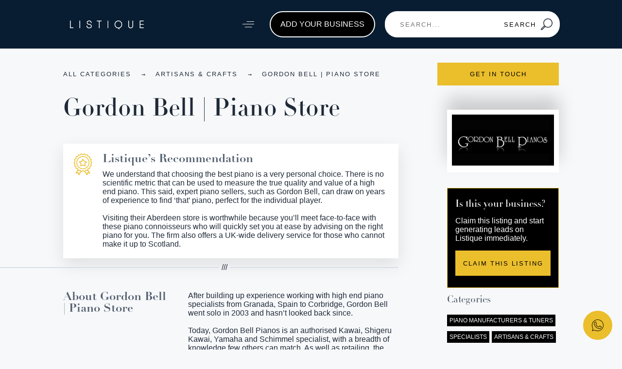

--- FILE ---
content_type: text/html; charset=utf-8
request_url: https://listique.com/partners/gordon-bell
body_size: 5873
content:
<!DOCTYPE html>
<html lang="en">

<head>
    <!-- preconnects -->
    <link rel="preconnect" href="https://use.typekit.net" />
    <link rel="preconnect" href="https://fonts.gstatic.com" />
    <link rel="preconnect" href="https://www.google-analytics.com" />
    <link rel="preconnect" href="https://vars.hotjar.com" />
    <link rel="preconnect" href="https://script.hotjar.com" />

    <!-- Google Tag Manager -->
    <script>
        window.dataLayer = window.dataLayer || [];
        (function (w, d, s, l, i) {
            w[l] = w[l] || [];
            w[l].push({
                'gtm.start': new Date().getTime(),
                event: 'gtm.js',
            });
            var f = d.getElementsByTagName(s)[0],
                j = d.createElement(s),
                dl = l != 'dataLayer' ? '&l=' + l : '';
            j.async = true;
            j.src = 'https://www.googletagmanager.com/gtm.js?id=' + i + dl;
            f.parentNode.insertBefore(j, f);
        })(window, document, 'script', 'dataLayer', 'GTM-NKL7QMQ');
    </script>
    <!-- End Google Tag Manager -->
    <meta charset="utf-8" />
    <title>Kawai Pianos | Piano Hire, Sales and Tuning | Gordon Bell </title>
    <meta name="viewport" content="width=device-width, initial-scale=1, maximum-scale=1" />
    <link rel="icon" type="image/png" href="/assets/favicon.png" />
    <style>
        :root {
            --listique-color-primary: #ebbe2c;
            --listique-color-text-title: #000000;
            --listique-color-text-subtitle: #556171;
            --listique-color-text-subtitle-rgb: 85, 97, 223;
            --listique-color-text-body: #1f2a38;
            --listique-color-black: #000000;
            --listique-color-white: #ffffff;
            --listique-color-background: #f7f8fa;
            --listique-color-separator: #d7dee7;
            --listique-color-success: #417505;
            --listique-color-danger: #f44336;
            --listique-page-wide-margin: 130px;
            --listique-page-mid-margin: 230px;
            --listique-page-thin-margin: 330px;
            --listique-page-mobile-margin: 20px;
        }
    </style>
    <link rel="manifest" href="/manifest.json" />
    <meta name="theme-color" content="#ebbe2c" />
    
    <meta name="description" content="Gordon Bell Pianos is an authorised Kawai, Shigeru Kawai, Yamaha and Schimmel specialist. As well as retailing, the company provides tuning, event hire, removals and restoration services." />
    <meta name="keywords" content="" />
    <meta name="twitter:card" content="summary" />
    <meta name="twitter:site" content="@listique_uk" />
    <meta name="twitter:title" content="Kawai Pianos | Piano Hire, Sales and Tuning | Gordon Bell " />
    <meta name="twitter:description" content="Gordon Bell Pianos is an authorised Kawai, Shigeru Kawai, Yamaha and Schimmel specialist. As well as retailing, the company provides tuning, event hire, removals and restoration services." />
    <meta name="twitter:image" content="https://staging.listique.com/assets/social.jpg" />
    <meta property="og:type" content="website" />
    <meta property="og:site_name" content="listiqueuk" />
    <meta property="og:title" content="Kawai Pianos | Piano Hire, Sales and Tuning | Gordon Bell " />
    <meta property="og:description" content="Gordon Bell Pianos is an authorised Kawai, Shigeru Kawai, Yamaha and Schimmel specialist. As well as retailing, the company provides tuning, event hire, removals and restoration services." />
    <meta property="og:image" content="https://staging.listique.com/assets/social.jpg" />
    <meta property="og:url" content="https://listique.com/partners/gordon-bell" />
    <link rel="canonical" href="https://listique.com/partners/gordon-bell">
    <script type="application/ld+json">
    {
        "@context": "https://schema.org",
        "@graph": [{"@context":"https://schema.org","@type":"LocalBusiness","url":"http://www.gordonbellpianos.com","name":"Gordon Bell | Piano Store","logo":"https://storage.googleapis.com/listique-site-prod.appspot.com/partners/partner/0362a677-3a44-4973-b3f0-407fe0d1e596/logo/b84fa5f7-d802-e7ad-ad35-161e2fceed0a","sameAs":["https://www.facebook.com/pg/gordonbellpianos/about/?ref=page_internal"],"email":"info@gordonbellpianos.com","telephone":"+44 (0) 7779 287 838","image":"https://storage.googleapis.com/listique-site-prod.appspot.com/partners/partner/0362a677-3a44-4973-b3f0-407fe0d1e596/logo/b84fa5f7-d802-e7ad-ad35-161e2fceed0a","review":{"@type":"Review","reviewRating":{"@type":"Rating","ratingValue":"5"},"author":{"@type":"Organization","name":"Listique"},"name":"We understand that choosing the best piano is a very personal choice. There is no scientific metric that can be used to measure the true quality and value of a high end piano. This said, expert piano sellers, such as Gordon Bell, can draw on years of experience to find ‘that’ piano, perfect for the individual player.\n\nVisiting their Aberdeen store is worthwhile because you’ll meet face-to-face with these piano connoisseurs who will quickly set you at ease by advising on the right piano for you. The firm also offers a UK-wide delivery service for those who cannot make it up to Scotland.\n"}}]
    }
    </script>
    <link rel="stylesheet" href="/assets/css/main.css">
    <link href="https://cdn.quilljs.com/1.3.6/quill.core.css" rel="stylesheet">
        <script data-ad-client="ca-pub-8494834199051522" async src="https://pagead2.googlesyndication.com/pagead/js/adsbygoogle.js"></script>
</head>

<body>
    <!-- Google Tag Manager (noscript) -->
    <noscript><iframe src="https://www.googletagmanager.com/ns.html?id=GTM-NKL7QMQ" height="0" width="0"
            style="display:none;visibility:hidden"></iframe></noscript>
    <!-- End Google Tag Manager (noscript) -->
    <header id="navbar"
        class=" bg-blue float text-white">
        <div class="left">
            <a href="/" aria-label="Listique Logo">
                <img src="/assets/images/logo-white.svg" class="logo"
                    alt="Listique Logo" />
            </a>
            <div class="mobile-nav-icons">
    
                <button class="standardButton 
                    
                    clear bgPrimary black  "  id="mobileNavViewToggle"  
                    onclick="mobileNavViewToggle()"    type="button">
                    
                    <span></span>
                    <div
                    class="icon white ">
                    <img src="/assets/icons/menu-slanted.svg" />
                </div>
                </button>        </div>
        </div>
        <nav>
            <ul id="navbar-links" class="hide">
                <li>
                    <a href="/categories">
                        Directory
                        <div
                            class="icon white ">
                            <img src="/assets/icons/chevron-right.svg" />
                        </div>                </a>
                </li>
                <li>
                    <a href="/events">
                        Social Calendar
                        <div
                            class="icon white ">
                            <img src="/assets/icons/chevron-right.svg" />
                        </div>                </a>
                </li>
                <li>
                    <a href="/magazine">
                        Magazine
                        <div
                            class="icon white ">
                            <img src="/assets/icons/chevron-right.svg" />
                        </div>                </a>
                </li>
                <li class="mobile-only">
                    <!--<a href="#" onclick="mobileNavViewToggle()" data-modal="https://forms.listique.com/concierge?service_uuid=not_listed" data-modaltitle="conciergeForm" id="concierge_form_modal_mobile">
                        Enquiry
                        <div
                            class="icon white ">
                            <img src="/assets/icons/chevron-right.svg" />
                        </div>                </a>-->
                    <a href="/partners/claim">
                        Add your business
                        <div
                            class="icon white ">
                            <img src="/assets/icons/chevron-right.svg" />
                        </div>                </a>
                </li>
            </ul>
        </nav>
        <div class="right">
            <button class="standardButton 
                
                clear bgPrimary black  "  id="toggleNav"  
                onclick="toggleNav()"    type="button">
                
                <span></span>
                <div
                class="icon white ">
                <img src="/assets/icons/menu-slanted.svg" />
            </div>
            </button>        <!--<a href="#" data-modal="https://forms.listique.com/concierge?service_uuid=not_listed" data-modaltitle="conciergeForm" id="concierge_form_modal" aria-controls="modal_0" class="enquiry-form-btt">
                Enquiry
            </a>-->
            <a href="/partners/claim" class="enquiry-form-btt">
                Add your business
            </a>
            <span style="margin-left: 20px;"><div class="search-box micro" id="search-box">
        <form onsubmit="event.preventDefault(); search();">
            <input type="text" id="searchValue" placeholder="Search..."/>
            <button class="standardButton 
                
                solid bgWhite black  "  
                onclick="search(event)"    type="button">
                
                <span>Search</span>
                <div
                class="icon white ">
                <img src="/assets/icons/search.svg" />
            </div>
            </button>    </form>
    </div>
    <div data-modal="https://forms.listique.com/concierge?service_uuid=not_listed" id="conciergeFormGeneric" data-modalTitle="conciergeForm" style="display: none;"></div> 
    <script>
        let formModalUrl = undefined;
        formModalUrl = "https://forms.listique.com/concierge"
        let characters_before_slice = 100;
        characters_before_slice = 70;
        function search() {
            const value = document.getElementById('searchValue').value;
            if (value) {
                location.href = `/search?query=${encodeURIComponent(value)}`
            }
        }
        document.addEventListener("DOMContentLoaded", function () {
            var client = algoliasearch("654CIJ4XLE", "f5320eeee6c0535799146d9023da39ef")
            var partner_index = client.initIndex('listique');
            var magazine_index = client.initIndex('listique_magazine');
            var events_index = client.initIndex('listique_events');
            var myAutocomplete = autocomplete('#searchValue', { hint: false }, [
                {
                    source: autocomplete.sources.hits(partner_index, { hitsPerPage: 5 }),
                    displayKey: 'title',
                    templates: {
                        header() {
                            return '<div style="font-weight: bold;">Partners</div>';
                        },
                        suggestion: function (suggestion) {
                            return `<div style="margin-right: 20px;">
                                <span style="font-weight:400">${suggestion.title}</span>
                                <br>
                                <span style="font-weight:300">${suggestion.description.slice(0,characters_before_slice)}${suggestion.description.length > characters_before_slice ? '...' : ''}</span>
                            </div>`;
                        },
                        empty() {
                            return `<div style="margin-bottom: 10px;" ${formModalUrl ? `onclick="launchForm('${formModalUrl}')"` : ''}>Let us know how we can help</div>`;
                        },
                    }
                },
                {
                    source: autocomplete.sources.hits(magazine_index, { hitsPerPage: 5 }),
                    displayKey: 'title',
                    templates: {
                        header() {
                            return '<b>Articles</b>';
                        },
                        suggestion: function (suggestion) {
                            return `<div style="margin-right: 20px;"><span style="font-weight:400">${suggestion.title}</span>
                            <br>
                            <span style="font-weight:300">${suggestion.metaDescription.slice(0,characters_before_slice)}${suggestion.metaDescription.length > characters_before_slice ? '...' : ''}</span>
                            </div>`;
                        },
                    }
                },
                {
                    source: autocomplete.sources.hits(events_index, { hitsPerPage: 5 }),
                    displayKey: 'title',
                    templates: {
                        header() {
                            return '<b>Events</b>';
                        },
                        suggestion: function (suggestion) {
                            return `<div style="margin-right: 20px;"><span style="font-weight:400">${suggestion.title}</span>
                            <br>
                            <span style="font-weight:300">${suggestion.metaDescription.slice(0, characters_before_slice)}${suggestion.metaDescription.length > characters_before_slice ? '...' : ''}</span>
                            </div>`;
                        },
                    }
                }
            ]).on('autocomplete:selected', function (event, suggestion, dataset) {
                if (dataset === 1) {
                    window.location.href = '/partners/' + suggestion.slug
                } else if (dataset === 2) {
                    window.location.href = '/magazine/' + suggestion.slug
                } else if (dataset === 3) {
                    window.location.href = '/events/' + suggestion.slug
                }
            });
    
            document.querySelector("#searchValue").addEventListener("keyup", function () {
    
            });
        });
        function launchForm(formUrl) {
            if (formUrl) {
                const searchBox = document.getElementById('searchValue');
                searchBox.blur();
                document.getElementById('conciergeFormGeneric').click()
            }
        }
    </script></span>
        </div>
    </header>
    <script>
        function mobileNavViewToggle() {
            var mobileNavViewToggleIconContainer = document.getElementById('mobileNavViewToggle').getElementsByClassName('icon')[0]
            var navbarClassList = document.getElementById('navbar').classList;
            var navbarLinksClassList = document.getElementById('navbar-links').classList;
            var mobileNavViewToggleIcon = mobileNavViewToggleIconContainer.children[0];
            mobileNavViewToggleIconContainer.classList.remove('white', 'black');
            if (navbarClassList.contains('mobile-nav-active')) {
                navbarClassList.remove('mobile-nav-active');
                mobileNavViewToggleIcon.src = '/assets/icons/menu-slanted.svg';
                mobileNavViewToggleIconContainer.classList.add("white");
                navbarLinksClassList.remove('show');
                navbarLinksClassList.add('hide');
            } else {
                navbarClassList.add('mobile-nav-active');
                mobileNavViewToggleIcon.src = '/assets/icons/close.svg';
                mobileNavViewToggleIconContainer.classList.add("white");
                navbarLinksClassList.remove('hide');
                navbarLinksClassList.add('show');
            }
        }
        function toggleNav() {
            var toggleNavIconContainer = document.getElementById('toggleNav').getElementsByClassName('icon')[0]
            var navbarLinksClassList = document.getElementById('navbar-links').classList;
            var toggleNavIcon = toggleNavIconContainer.children[0];
            if (navbarLinksClassList.contains('show')) {
                navbarLinksClassList.remove('show');
                navbarLinksClassList.add('hide');
                toggleNavIcon.src = '/assets/icons/menu-slanted.svg';
            } else {
                navbarLinksClassList.remove('hide');
                navbarLinksClassList.add('show');
                toggleNavIcon.src = '/assets/icons/close.svg';
            }
        }
    </script>    <main class="float"><div class="individual-partner-container">
    <div class="header no-header-image"
        >
        <div class="inner">
            <div class="breadcrumb-bar">
                <ul >
                    <li >
                        <a href="/categories">All Categories</a>
                    </li>
                    <li >
                        <a href="/categories/specialist-suppliers">Artisans &amp; Crafts</a>
                    </li>
                    <li >
                        <a href="/partner/gordon-bell">Gordon Bell | Piano Store</a>
                    </li>
                </ul>
            </div>            <button class="standardButton 
                
                solid bgPrimary black  "  
                 data-modal="https://forms.listique.com/concierge?partner_uuid&#x3D;0362a677-3a44-4973-b3f0-407fe0d1e596"  data-modalTitle="conciergeForm"  type="button">
                
                <span>Get in touch</span>
                
            </button>        </div>
        <div class="bar">
            <div class="title">
                <h1>Gordon Bell | Piano Store</h1>
            </div>
        </div>
    </div>

    <div class="container">
        <div class="details">
            <button class="standardButton 
                
                solid bgPrimary black  "  
                 data-modal="https://forms.listique.com/concierge?partner_uuid&#x3D;0362a677-3a44-4973-b3f0-407fe0d1e596"  data-modalTitle="conciergeForm"  type="button">
                
                <span>Get in touch</span>
                
            </button>


            

            <div class="recommendation">

                <div
                    class="icon primary ">
                    <img src="/assets/icons/recommendation.svg" />
                </div>
                <div class="content">
                    <h2>Listique’s Recommendation</h2>
                    <p>We understand that choosing the best piano is a very personal choice. There is no scientific metric that can be used to measure the true quality and value of a high end piano. This said, expert piano sellers, such as Gordon Bell, can draw on years of experience to find ‘that’ piano, perfect for the individual player.

Visiting their Aberdeen store is worthwhile because you’ll meet face-to-face with these piano connoisseurs who will quickly set you at ease by advising on the right piano for you. The firm also offers a UK-wide delivery service for those who cannot make it up to Scotland.
</p>
                </div>
            </div>

            <div class="separator">
                <hr />
                <span>///</span>
                <hr />
            </div>

            

            <div class="info ">
                <div class="title">
                    <h2>About Gordon Bell | Piano Store</h2>
                </div>
                <div class="body preline">
                    <p>After building up experience working with high end piano specialists from Granada, Spain to Corbridge, Gordon Bell went solo in 2003 and hasn’t looked back since.

Today, Gordon Bell Pianos is an authorised Kawai, Shigeru Kawai, Yamaha and Schimmel specialist, with a breadth of knowledge few others can match. As well as retailing, the company provides tuning, event hire, removals and restoration services.

The firm are responsible for the four pianos on the Queen’s Balmoral Castle estate, which include a Steinway concert grand piano and a Broadwood grand piano, given at the Silver Jubilee of 1977. The company is renowned for its efficient and friendly service, with a loyal and contented customer base.

The firm are Royal Warrant holders for piano tuning and servicing to Queen Elizabeth, testament to their experience and skill.

Their doors are open Saturday 10am to 5pm, or you can make an appointment Monday to Friday by calling 0044 (0) 1224658584
</p>
                </div>
            </div>

        </div>
        <div class="sidebar">
            <div class="logo">
                <picture>
                    <source
                        srcset="https://storage.googleapis.com/listique-site-prod.appspot.com/partners/partner/0362a677-3a44-4973-b3f0-407fe0d1e596/logo/b84fa5f7-d802-e7ad-ad35-161e2fceed0a.webp"
                        type="image/webp" />
                    <source
                        srcset="https://storage.googleapis.com/listique-site-prod.appspot.com/partners/partner/0362a677-3a44-4973-b3f0-407fe0d1e596/logo/b84fa5f7-d802-e7ad-ad35-161e2fceed0a.jpg"
                        type="image/jpeg" />
                    <img src="https://firebasestorage.googleapis.com/v0/b/listique-site-prod.appspot.com/o/partners%2Fpartner%2F0362a677-3a44-4973-b3f0-407fe0d1e596%2Flogo%2Fb84fa5f7-d802-e7ad-ad35-161e2fceed0a?alt&#x3D;media&amp;token&#x3D;c188c181-454c-4f2a-84c6-e0aaf286170f" />
                </picture>
            </div>
            <div class="info claim">
                <h3 class="claim__title">Is this your business?</h3>
                <p>Claim this listing and start generating leads on Listique immediately.</p>
                <!--<button class="standardButton 
    
    solid bgPrimary black  "  
     data-modal="/partners/claim-form?partnerName&#x3D;Gordon Bell | Piano Store&amp;partnerUuid&#x3D;0362a677-3a44-4973-b3f0-407fe0d1e596"   type="button">
    
    <span>Claim This Listing</span>
    
</button>-->
                <a  class="standardButton 
                    solid 
                    bgPrimary  
                    black  "
                    href="/partners/claim" >
                    
                    Claim This Listing
                    
                </a>            </div>
            <div class="info">
                <h3>Categories</h3>
                <div class="tags">
                    <span class="tag" onclick="goToService('be00a8b1-5da0-4895-899c-b5994079f16f')">Piano Manufacturers &amp; Tuners</span>
                    <span class="tag" onclick="goToService('32c34f0a-f579-463f-9890-17092a6dd8da')">Specialists</span>
                    <span class="tag" onclick="goToService('0f8cdc2f-0f7e-48c3-9f0c-a6d782e7cc10')">Artisans &amp; Crafts</span>
                </div>
            </div>

            <div class="info">
                <h3>Location</h3>
                <div class="map">
                    <iframe width="100%" height="450" frameborder="0" style="border:0"
                        src="https://www.google.com/maps/embed/v1/place?key=AIzaSyD1_FqZsc0EnqH5nev7FG6roihpYZcDMkA&q=45 Rosemount Viaduct, Aberdeen, AB25 1NQ"></iframe>
                </div>
            </div>

        </div>
    </div>

    <div class="get-in-touch">
        <h2>Get in touch with Gordon Bell | Piano Store</h2>
        <button class="standardButton 
            
            solid bgPrimary black  "  
             data-modal="https://forms.listique.com/concierge?partner_uuid&#x3D;0362a677-3a44-4973-b3f0-407fe0d1e596"  data-modalTitle="conciergeForm"  type="button">
            
            <span>Get in touch</span>
            
        </button>    </div>
    

</div>

<script>
    var services = [{"removeForDB":[],"uuid":"be00a8b1-5da0-4895-899c-b5994079f16f","dateCreated":"2019-11-06T11:29:07.158Z","dateUpdated":"2022-04-07T16:37:32.836Z","slug":"pDA3r1_kN","title":"Piano Manufacturers & Tuners","subtitle":null,"order":0,"imageUrl":null,"headlineImageUrl":null,"metaDescription":null,"parentUuid":"0f8cdc2f-0f7e-48c3-9f0c-a6d782e7cc10","featured":false,"doNotIndex":false,"status":"active"},{"removeForDB":[],"uuid":"32c34f0a-f579-463f-9890-17092a6dd8da","dateCreated":"2019-11-06T11:29:03.089Z","dateUpdated":"2019-11-06T11:29:03.089Z","slug":"rakvtem5","title":"Specialists","subtitle":null,"order":0,"imageUrl":null,"headlineImageUrl":null,"metaDescription":null,"parentUuid":"39342adc-c74a-4158-acae-fc09b350e0f5","featured":false,"doNotIndex":false,"status":"active"},{"removeForDB":[],"uuid":"0f8cdc2f-0f7e-48c3-9f0c-a6d782e7cc10","dateCreated":"2019-11-06T11:28:52.706Z","dateUpdated":"2025-07-27T15:28:47.039Z","slug":"specialist-suppliers","title":"Artisans & Crafts","subtitle":"Top artisans, craftsmen and specialist services. ","order":2,"imageUrl":"https://firebasestorage.googleapis.com/v0/b/listique-site-prod.appspot.com/o/partners%2Fservice%2F0f8cdc2f-0f7e-48c3-9f0c-a6d782e7cc10%2F97c969b7-f1bf-2e07-46ac-0ae150a21ae6?alt=media&token=cff377a2-c112-47cf-a2cc-8b18252edf33","headlineImageUrl":"https://firebasestorage.googleapis.com/v0/b/listique-site-prod.appspot.com/o/partners%2Fservice%2F0f8cdc2f-0f7e-48c3-9f0c-a6d782e7cc10%2Fheadline-image%2F379e90ce-ed25-f62f-52d8-f789c1c16789?alt=media&token=869cce50-57a0-4561-bff2-a6d9166fb988","metaDescription":"Listique's choice of specialist suppliers including antique dealers, artisan craftsman, the finest jewellers, rare book dealers, printers and stationers. ","parentUuid":null,"featured":true,"doNotIndex":false,"status":"active"}];
    var imagesRevealed = false
    function goToService(uuid) {
        const service = services.find(_service => _service.uuid === uuid);
        if (service.parentUuid === null) {
            location.href = `/categories/${service.slug}`;
        } else {
            const parentService = services.find(_service => _service.uuid === service.parentUuid);
            if (parentService) {
                location.href = `/categories/${parentService.slug}/${service.slug}`;
            }
        }
    }

    function linkClick(type, url) {
        window.dataLayer.push({
            'event': type,
            'company': 'Gordon Bell | Piano Store'
        });
    }

    function revealAllImages() {
        if (imagesRevealed === true) {
            openModal();
            currentSlide(4);
        } else {
            imagesRevealed = true;
            for (picture of document.getElementById('picture-bar').children) {
                picture.classList.remove('hide')
                if (picture.classList.contains('last-child')) {
                    picture.classList.remove('last-child')
                    picture.getElementsByTagName('span')[0].style.display = 'none'
                    picture.style.backgroundImage = "url(undefined)";
                }
            }
        }
    }
</script></main>
    <footer class="grid-container">
        <div class="row">
            <div class="col-3">
                <h5 class="">
                    Listique
                </h5>
                <ul class="links">
                    <li>
                        <a  href="/what-is-listique" >
                            About Us
                        </a>
                    </li>
                    <li>
                        <a  href="/magazine/press" >
                            Press
                        </a>
                    </li>
                    <li>
                        <a  href="/magazine/careers" >
                            Careers
                        </a>
                    </li>
                    <li>
                        <a  href="/contact" >
                            Contact Us
                        </a>
                    </li>
                </ul>        </div>
            <div class="col-3">
                <h5 class="">
                    Services
                </h5>
                <ul class="links">
                    <li>
                        <a  href="/categories" >
                            Directory
                        </a>
                    </li>
                    <li>
                        <a  href="/events" >
                            Social Calendar
                        </a>
                    </li>
                    <li>
                        <a  href="/magazine" >
                            Magazine
                        </a>
                    </li>
                    <li>
                        <a  href="/what-is-listique" >
                            What is Listique
                        </a>
                    </li>
                    <li>
                        <a  href="/how-it-works" >
                            How it works
                        </a>
                    </li>
                    <li>
                        <a rel="noopener" target="_blank"  href="/partners/claim" >
                            Apply
                        </a>
                    </li>
                </ul>        </div>
            <div class="col-2">
                <h5 class="">
                    Resources
                </h5>
                <ul class="links">
                    <li>
                        <a   onClick="document.querySelector('#concierge_form_modal').click()">
                            Enquiry Form
                        </a>
                    </li>
                </ul>        </div>
            <div class="col-3">
                <h5 class="empty">
                    
                </h5>
                <ul class="links">
                </ul>        </div>
            <div class="col-4">
                <h5 class="">
                    Find us here
                </h5>
                <ul class="socials">
                    <li>
                        <a href="https://www.facebook.com/listiqueuk" target="_blank" rel="noopener" aria-label="Listique on Facebook">
                            <div
                                class="icon white ">
                                <img src="/assets/icons/facebook.svg" />
                            </div>                    </a>
                    </li>
                    <li>
                        <a href="https://twitter.com/listique_uk" target="_blank" rel="noopener" aria-label="Listique on Twitter">
                            <div
                                class="icon white ">
                                <img src="/assets/icons/twitter.svg" />
                            </div>                    </a>
                    </li>
                    <li>
                        <a href="https://www.linkedin.com/company/listiquedirectory" target="_blank" rel="noopener" aria-label="Listique on Linkedin">
                            <div
                                class="icon white ">
                                <img src="/assets/icons/linkedin.svg" />
                            </div>                    </a>
                    </li>
                    <li>
                        <a href="https://www.instagram.com/listique/" target="_blank" rel="noopener" aria-label="Listique on Instagram">
                            <div
                                class="icon white ">
                                <img src="/assets/icons/instagram.svg" />
                            </div>                    </a>
                    </li>
                    <li>
                        <a href="https://www.tiktok.com/@listiqueuk" target="_blank" rel="noopener" aria-label="Listique on Tiktok">
                            <div
                                class="icon white ">
                                <img src="/assets/icons/tiktok.svg" />
                            </div>                    </a>
                    </li>
                </ul>
                <button class="standardButton 
                    
                    outline bgSeparator black  "  style="width:340px" 
                     data-modal="https://eepurl.com/im6uKM"   type="button">
                    
                    <span>Subscribe to Updates</span>
                    
                </button>        </div>
        </div>
        <div class="row sub-footer">
            <div class="col-9 disclaimer">
                <hr />
                <div class="disclaimer-content">
                    &copy; 2025 LISTIQUE LTD.
                    <div>
                        <a href="/legals/privacy-policy">PRIVACY POLICY</a> |
                        <a href="/legals/terms-of-use">TERMS OF USE</a>
                    </div>
                </div>
            </div>
        </div>
    </footer>
   <a target="_blank" class="standardButton 
       solid 
       bgPrimary  
       black  round"
       href="https://wa.me/+447791655774"  id="whatsapp" >
       
       
       <div
       class="icon white ">
       <img src="/assets/icons/whatsapp.svg" />
   </div>
   </a>
</body>

<script type="text/javascript">
    WebFontConfig = {
        google: {
            families: ['Roboto:300,400,500&display=swap','Inter:wght@200;300;400;500;700&display=swap'],
        },
        typekit: {
            id: 'ubs5xuq',
        },
        custom: {
            urls: [
                'https://fonts.googleapis.com/icon?family=Material+Icons|Material+Icons+Outlined&display=swap',
            ],
        },
    };
    (function () {
        var wf = document.createElement('script');
        wf.src =
            'https://ajax.googleapis.com/ajax/libs/webfont/1/webfont.js';
        wf.type = 'text/javascript';
        wf.async = 'true';
        var s = document.getElementsByTagName('script')[0];
        s.parentNode.insertBefore(wf, s);
    })();
</script>
<script src="/assets/js/modernizr.min.js" async></script>
<script src="/assets/js/modal.js" async></script>
<script src="/assets/js/ics.min.js" async></script>
<script src="/assets/js/ics.deps.min.js" async></script>
<script src="/assets/js/smoothscroll.min.js"></script>
<script src="https://www.google.com/recaptcha/api.js"></script>
<script src="//cdn.jsdelivr.net/algoliasearch/3/algoliasearch.min.js" defer></script>
<script src="//cdn.jsdelivr.net/autocomplete.js/0/autocomplete.min.js" defer></script>
</html>

--- FILE ---
content_type: text/html; charset=utf-8
request_url: https://www.google.com/recaptcha/api2/aframe
body_size: -89
content:
<!DOCTYPE HTML><html><head><meta http-equiv="content-type" content="text/html; charset=UTF-8"></head><body><script nonce="Dh9lIap3Jue_NtUamVxbsA">/** Anti-fraud and anti-abuse applications only. See google.com/recaptcha */ try{var clients={'sodar':'https://pagead2.googlesyndication.com/pagead/sodar?'};window.addEventListener("message",function(a){try{if(a.source===window.parent){var b=JSON.parse(a.data);var c=clients[b['id']];if(c){var d=document.createElement('img');d.src=c+b['params']+'&rc='+(localStorage.getItem("rc::a")?sessionStorage.getItem("rc::b"):"");window.document.body.appendChild(d);sessionStorage.setItem("rc::e",parseInt(sessionStorage.getItem("rc::e")||0)+1);localStorage.setItem("rc::h",'1769259229134');}}}catch(b){}});window.parent.postMessage("_grecaptcha_ready", "*");}catch(b){}</script></body></html>

--- FILE ---
content_type: text/css; charset=utf-8
request_url: https://listique.com/assets/css/main.css
body_size: 9960
content:
html{scroll-behavior:smooth}body{font-family:'Inter', sans-serif;font-style:normal;font-weight:200;padding:0;margin:0;background:white;color:var(--listique-color-text-body);background:var(--listique-color-background)}a{color:inherit}textarea,input{border:1px solid var(--listique-color-text-subtitle);padding:10px 20px;outline:var(--listique-color-primary);color:var(--listique-color-text-body);font-size:13px;font-family:'Inter', sans-serif;font-style:normal;font-weight:300}textarea::placeholder,input::placeholder{text-transform:uppercase}.grecaptcha-badge{display:none !important}.mat-optgroup-label,.mat-option{font-family:'Inter', sans-serif;font-style:normal}::selection{background:var(--listique-color-primary)}::-moz-selection{background:var(--listique-color-primary)}main{min-height:calc(100vh - calc(100px + 320px))}main.float{margin-top:100px}@media only screen and (max-width: 850px){main.float{margin-top:70px}}#back-to-top{position:fixed;bottom:20px;right:20px;display:none;opacity:0.5}#whatsapp{position:fixed;bottom:20px;right:20px;padding:0}.preview{position:fixed;top:0;right:0;z-index:9999999;background:red;text-align:center;padding:5px;font-weight:500}stripe-pricing-table iframe{background:inherit}h1{font-family:linotype-didot-headline, serif;font-style:normal;font-weight:400;font-size:50px;margin:0;color:var(--listique-color-text-body)}h2{font-family:linotype-didot-headline, serif;font-style:normal;font-weight:400;font-size:40px;margin:0}h4{font-family:linotype-didot, serif;font-style:normal;font-weight:700;font-size:24px;color:var(--listique-color-text-subtitle);margin:0}h5{font-family:linotype-didot-headline, serif;font-style:normal;font-weight:400;font-size:20px;color:var(--listique-color-text-subtitle);margin:0}p{font-family:'Inter', sans-serif;font-style:normal;font-weight:300;font-size:16px;color:var(--listique-color-text-body);margin:0}ul li{font-family:'Inter', sans-serif;font-style:normal;font-weight:300;font-size:16px;color:var(--listique-color-text-body);padding:15px 0}footer{padding:var(--listique-page-wide-margin);padding-top:60px;padding-bottom:38px;width:calc(100% - calc(var(--listique-page-wide-margin) * 2));background:var(--listique-color-white)}@media only screen and (max-width: 850px){footer{width:calc(100% - calc(var(--listique-page-mobile-margin) * 2));padding:var(--listique-page-mobile-margin)}}footer.grid-container{margin:0;max-width:inherit}footer .row{display:flex}@media only screen and (max-width: 1100px){footer .row{flex-wrap:wrap}}@media only screen and (max-width: 850px){footer .row{flex-direction:column}}footer .row .col-2{flex:2}@media only screen and (max-width: 1100px){footer .row .col-2{flex:1 0 40%}}footer .row .col-3{flex:3}@media only screen and (max-width: 1100px){footer .row .col-3{flex:1 0 40%}}footer .row .col-4{flex:4}@media only screen and (max-width: 1100px){footer .row .col-4{flex:1 0 100%}}footer .row .col-2,footer .row .col-3,footer .row .col-4{display:flex;flex-direction:column}footer .row .col-2 h5,footer .row .col-3 h5,footer .row .col-4 h5{font-size:13px;letter-spacing:2px;font-family:'Inter', sans-serif;font-style:normal;font-weight:700;text-transform:uppercase;color:var(--listique-color-text-body);margin:6px 0}@media only screen and (max-width: 850px){footer .row .col-2 h5.empty,footer .row .col-3 h5.empty,footer .row .col-4 h5.empty{display:none}}footer .row .col-2 ul.links,footer .row .col-3 ul.links,footer .row .col-4 ul.links{list-style:none;margin:0;padding:0;display:flex;flex-direction:column}footer .row .col-2 ul.links li,footer .row .col-3 ul.links li,footer .row .col-4 ul.links li{padding:0;margin:6px 0;font-size:13px;letter-spacing:2px;font-family:'Inter', sans-serif;font-style:normal;font-weight:400;text-transform:uppercase;color:var(--listique-color-text-body)}footer .row .col-2 ul.links li a,footer .row .col-3 ul.links li a,footer .row .col-4 ul.links li a{text-decoration:none;cursor:pointer}footer .row .col-2 ul.socials,footer .row .col-3 ul.socials,footer .row .col-4 ul.socials{list-style:none;margin:0;padding:0;display:flex;flex-direction:row}footer .row .col-2 ul.socials li,footer .row .col-3 ul.socials li,footer .row .col-4 ul.socials li{padding:0;margin:0;margin-top:6px;margin-right:15px}@media only screen and (max-width: 850px){footer .row .col-2 ul.socials li,footer .row .col-3 ul.socials li,footer .row .col-4 ul.socials li{flex-grow:1}}footer .row .col-2 ul.socials li a,footer .row .col-3 ul.socials li a,footer .row .col-4 ul.socials li a{border:1px solid var(--listique-color-separator);padding:15px;display:flex;justify-content:center;align-items:center;text-decoration:none}footer .row .col-2 ul.socials li a .icon,footer .row .col-3 ul.socials li a .icon,footer .row .col-4 ul.socials li a .icon{color:var(--listique-color-text-body)}footer .row .col-2 ul.socials li:last-child,footer .row .col-3 ul.socials li:last-child,footer .row .col-4 ul.socials li:last-child{margin-right:0}footer .row .col-2 .standardButton,footer .row .col-3 .standardButton,footer .row .col-4 .standardButton{width:100%;display:flex;margin-top:15px}@media only screen and (max-width: 850px){footer .row .col-2 .standardButton,footer .row .col-3 .standardButton,footer .row .col-4 .standardButton{width:100% !important}}footer .row.sub-footer{align-items:center;margin-top:10px}footer .row.sub-footer .disclaimer{font-family:'Inter', sans-serif;font-style:normal;font-weight:300;font-size:11px;letter-spacing:1.69px;display:flex;flex-direction:column;flex-grow:1}footer .row.sub-footer .disclaimer hr{border:0.5px solid var(--listique-color-separator);flex-grow:1;height:0px;width:100%}footer .row.sub-footer .disclaimer .disclaimer-content{display:flex;margin-top:10px}footer .row.sub-footer .disclaimer .disclaimer-content div{padding-left:20px}@media only screen and (max-width: 1100px){footer .row.sub-footer .disclaimer .disclaimer-content{flex-direction:column}footer .row.sub-footer .disclaimer .disclaimer-content div{padding-left:0}}footer .row.sub-footer .disclaimer a{color:var(--listique-color-black);text-decoration:none}footer .row.sub-footer .service{font-family:linotype-didot, serif;font-style:italic;font-weight:700;font-size:17px}footer .row.sub-footer .service a{color:var(--listique-color-black);text-decoration:none}@media only screen and (max-width: 850px){footer .row.sub-footer .service{display:none}}.footer-service{width:calc(100% - calc(var(--listique-page-wide-margin) * 2));position:absolute}@media only screen and (max-width: 850px){.footer-service{display:none}}.footer-service img{position:absolute;right:0;height:152px;margin:0;margin-right:calc(var(--listique-page-wide-margin) * -1);margin-top:calc(calc(152px - 38px) * -1)}header{display:flex;justify-content:space-around;text-transform:uppercase;height:100px;padding:0px var(--listique-page-wide-margin);background:var(--listique-color-white);width:calc(100% - calc(var(--listique-page-wide-margin) * 2))}header.float{position:fixed;top:0;left:0;z-index:3}@media only screen and (max-width: 1100px){header{height:inherit}}header.overlay{position:absolute;top:0}header.bg-transparent{background:none}header.bg-blue{background:#081d31}header .left{display:flex;align-items:center;align-content:flex-start;padding-right:30px;justify-content:space-between}header .left a{display:flex;align-items:center}header .left a .logo{width:180px;outline:none}header .left .mobile-nav-icons{display:none}@media only screen and (max-width: 1100px){header .left .mobile-nav-icons{display:block}}header .left .mobile-nav-icons .icon{cursor:pointer}@media only screen and (max-width: 1100px){header .left{padding-right:0px}}header nav{flex-grow:1}header nav ul{list-style:none;height:100%;margin:0;padding:0;display:flex;align-items:center;justify-content:flex-end}header nav ul.hide{display:none}header nav ul li{cursor:pointer;font-family:'Inter', sans-serif;font-style:normal;font-weight:400;font-size:13px;letter-spacing:2px;padding-right:15px;outline:none;display:flex;height:100%;align-items:center;justify-content:space-between}header nav ul li .icon{display:none}@media only screen and (max-width: 1100px){header nav ul li .icon{display:block}}header nav ul li.mobile-only{display:none}@media only screen and (max-width: 1100px){header nav ul li.mobile-only{display:inherit}}header nav ul li a{text-decoration:none}@media only screen and (max-width: 1100px){header nav ul li{width:100%;font-size:34px;margin:15px 0px;padding-right:0px}}header nav ul li a{padding-left:15px}@media only screen and (max-width: 1100px){header nav ul{flex-direction:column;align-items:flex-start}}header .right{display:flex;align-items:center;align-content:flex-start}header .right .enquiry-form-btt{border:2px solid white;border-radius:30px;padding:10px 20px;text-decoration:none;font-weight:400;margin-left:20px;height:30px;display:flex;align-items:center;background:black}header .right .enquiry-form-btt:hover{background:var(--listique-color-primary);color:black}@media only screen and (max-width: 1100px){header .right{display:none}}header.text-black{color:var(--listique-color-black)}header.text-black a{color:var(--listique-color-black)}header.text-black li{color:var(--listique-color-black)}header.text-black .right .enquiry-form-btt{border:2px solid var(--listique-color-primary)}header.text-white{color:var(--listique-color-white)}header.text-white a{color:var(--listique-color-white)}header.text-white li{color:var(--listique-color-white)}@media only screen and (max-width: 1100px){header{display:block;width:calc(100% - calc(var(--listique-page-mobile-margin) * 2));padding:var(--listique-page-mobile-margin)}header nav{display:none;text-transform:capitalize}header.mobile-nav-active{height:100%;background:rgba(0,0,0,0.9);color:var(--listique-color-white);position:fixed;z-index:999}header.mobile-nav-active .left .logo{filter:brightness(1)}header.mobile-nav-active nav{display:block}header.mobile-nav-active a{color:var(--listique-color-white);display:flex;justify-content:space-between;width:100%}}::ng-deep .mat-autocomplete-panel{min-width:500px !important}.icon{height:24px;width:24px}.icon img{width:100%;height:100%}.icon.black{filter:brightness(0.1)}.icon.primary{filter:invert(70%) sepia(78%) saturate(431%) hue-rotate(1deg) brightness(97%) contrast(92%)}button.standardButton,a.standardButton{display:flex;justify-content:center;outline:none;border:none;text-transform:uppercase;padding:12px;align-items:center;text-decoration:none;cursor:pointer;background:none;font-family:'Inter', sans-serif;font-style:normal;font-weight:400;font-size:13px;line-height:19px;letter-spacing:2px;min-height:24px;margin:0}button.standardButton.full-width-button,a.standardButton.full-width-button{width:100%;width:calc(100% - 24px)}button.standardButton .icon,a.standardButton .icon{margin-left:10px}button.standardButton.round,a.standardButton.round{border-radius:50%;width:56px;height:56px}button.standardButton.round .icon,a.standardButton.round .icon{margin:0}button.standardButton.black,a.standardButton.black{color:var(--listique-color-black)}button.standardButton.white,a.standardButton.white{color:var(--listique-color-white)}button.standardButton.bgPrimary.solid,a.standardButton.bgPrimary.solid{background:var(--listique-color-primary);border:2px solid var(--listique-color-primary)}button.standardButton.bgPrimary.outline,a.standardButton.bgPrimary.outline{border:1px solid var(--listique-color-primary)}button.standardButton.bgPrimary.solid-outline,a.standardButton.bgPrimary.solid-outline{background:var(--listique-color-primary);border:2px solid var(--listique-color-white)}button.standardButton.bgWhite.solid,a.standardButton.bgWhite.solid{background:var(--listique-color-white);border:2px solid var(--listique-color-white)}button.standardButton.bgWhite.outline,a.standardButton.bgWhite.outline{border:1px solid var(--listique-color-white)}button.standardButton.bgWhite.solid-outline,a.standardButton.bgWhite.solid-outline{background:var(--listique-color-white);border:2px solid var(--listique-color-primary)}button.standardButton.bgSeparator.solid,a.standardButton.bgSeparator.solid{background:var(--listique-color-separator);border:2px solid var(--listique-color-separator)}button.standardButton.bgSeparator.outline,a.standardButton.bgSeparator.outline{border:1px solid var(--listique-color-separator)}button.standardButton.bgSeparator.solid-outline,a.standardButton.bgSeparator.solid-outline{background:var(--listique-color-separator);border:2px solid var(--listique-color-white)}button.standardButton:disabled,a.standardButton:disabled{opacity:0.5}div.search-box{display:flex;align-items:center;width:calc(100% - 30px);background:var(--listique-color-white);color:var(--listique-color-text-body);padding:15px;text-transform:uppercase;box-shadow:0 2px 33px 0 rgba(0,0,0,0.11);cursor:pointer}@media only screen and (max-width: 850px){div.search-box{background:none;padding:0;width:100%}}div.search-box form{width:100%;display:flex;flex-direction:row;align-items:center}@media only screen and (max-width: 850px){div.search-box form{flex-direction:column;width:100%}}div.search-box form .algolia-autocomplete{width:calc(100% - 40px)}@media only screen and (max-width: 850px){div.search-box form .algolia-autocomplete{width:100%}}div.search-box form input{width:calc(100% - 40px);border:none;font-family:'Inter', sans-serif;font-style:normal;font-weight:400;font-size:13px;color:#1f2a38;letter-spacing:2px}@media only screen and (max-width: 850px){div.search-box form input{padding:20px}}div.search-box form input:disabled{background-color:white;cursor:pointer}div.search-box form .standardButton{margin-left:10px}@media only screen and (max-width: 850px){div.search-box form .standardButton{margin-top:10px;margin-left:0px;display:flex;width:100%}}div.search-box .aa-dropdown-menu{background:white;margin-top:20px;margin-left:-15px;width:100%;text-transform:none;box-shadow:0 20px 33px 0 rgba(0,0,0,0.11)}div.search-box .aa-dropdown-menu div[class*="aa-dataset-"]{padding:0 10px}div.search-box .aa-dropdown-menu .aa-suggestions{padding:10px;width:100%}div.search-box .aa-dropdown-menu .aa-suggestions .aa-suggestion{padding:10px 0}div.search-box.micro{border:1px solid var(--listique-color-white);border-radius:25px;overflow:hidden;padding:0;width:100%;box-shadow:none}div.search-box.micro form{width:100%}div.search-box.micro .aa-dropdown-menu{margin-left:0;margin-top:10px;width:300px;padding-top:20px}div.search-box.micro .algolia-autocomplete{padding-left:10px}.partner-card-section .outer-container{background:var(--listique-color-background)}.partner-card-section .outer-container.bgWhite{background:var(--listique-color-white)}.partner-card-section .outer-container .separator{display:flex;flex-direction:row;justify-content:center;align-items:center;position:absolute;width:100%;margin-top:-11px}.partner-card-section .outer-container .separator hr{border:0.5px solid var(--listique-color-separator);flex-grow:1;height:0px}.partner-card-section .outer-container .separator span{padding:0px 5px;color:var(--listique-color-text-body)}.partner-card-section .outer-container .partner-cards{padding:50px var(--listique-page-wide-margin);width:calc(100% - var(--listique-page-wide-margin) * 2);display:flex;flex-direction:column}@media only screen and (max-width: 1100px){.partner-card-section .outer-container .partner-cards{padding:70px var(--listique-page-wide-margin);width:calc(100% - var(--listique-page-wide-margin) * 2)}}@media only screen and (max-width: 850px){.partner-card-section .outer-container .partner-cards{width:calc(100% - calc(var(--listique-page-mobile-margin) * 2));padding:var(--listique-page-mobile-margin)}}.partner-card-section .outer-container .partner-cards h2{font-family:linotype-didot-headline, serif;font-style:normal;font-weight:400;font-size:40px;color:var(--listique-color-text-title);margin:0;margin-bottom:14px}.partner-card-section .outer-container .partner-cards .card-grid{margin-top:14px;width:100%}@media only screen and (max-width: 1100px){.partner-card-section .outer-container .partner-cards .card-grid{padding:0;margin-right:0;width:100%}}@media only screen and (max-width: 850px){.partner-card-section .outer-container .partner-cards .card-grid{width:100%;margin-right:0}}.partner-card-section .outer-container .partner-cards .card-grid .partner-card{width:calc(25% - 10px);margin:5px;float:left}@media only screen and (max-width: 1100px){.partner-card-section .outer-container .partner-cards .card-grid .partner-card{width:calc(50% - 10px)}}.partner-card-section .outer-container .partner-cards .standardButton{margin:5px;display:flex;margin-top:20px}.dropdown{position:relative;display:inline-block}.dropdown .dropdown-content{max-height:500px;overflow:scroll;display:none;position:absolute;background-color:#fff;min-width:160px;z-index:1;box-shadow:0 2px 4px -1px rgba(0,0,0,0.2),0 4px 5px 0 rgba(0,0,0,0.14),0 1px 10px 0 rgba(0,0,0,0.12)}.dropdown .dropdown-content a{color:var(--listique-color-black);padding:12px 16px;text-decoration:none;display:block;cursor:pointer}.dropdown .dropdown-content a:hover{background-color:var(--listique-color-background)}.dropdown .dropdown-content a.hide{display:none}.dropdown:hover .dropdown-content{display:block}.partner-card a{text-decoration:none}.partner-card .card{box-shadow:0 6px 10px 0 rgba(0,0,0,0.06);background:var(--listique-color-white)}.partner-card .card .inner{padding:5px;position:relative}.partner-card .card .inner img{width:100%}.partner-card .card .inner h3{font-family:linotype-didot, serif;font-style:normal;font-weight:700;font-size:20px;color:var(--listique-color-text-body);margin:0;margin-bottom:7px;white-space:nowrap;overflow:hidden;display:block;text-overflow:ellipsis}.partner-card .card .inner h4{font-family:effra, sans-serif;font-style:normal;font-weight:400;font-size:11px;text-transform:uppercase;margin-bottom:0px;margin-top:7px;white-space:nowrap;overflow:hidden;display:block;text-overflow:ellipsis}.partner-card .card .inner hr{border:0.5px solid var(--listique-color-separator);height:0px}.partner-card .card .inner p{font-family:'Inter', sans-serif;font-style:normal;font-weight:300;font-size:16px;color:var(--listique-color-text-body);margin:0;margin-bottom:17px;overflow:hidden;display:-webkit-box;-webkit-line-clamp:3;-webkit-box-orient:vertical;white-space:inherit;height:60px}.partner-card .card .standardButton{width:100%;height:50px}.partner-card.hide{display:none}.partner-card:hover .partner-card__hover-image{opacity:1}.partner-card__hover-image{position:absolute;width:calc(100% - 10px);height:0;padding-bottom:49.4%;top:5px;left:5px;background-size:cover;background-position:center center;opacity:0;transition:opacity 0.25s ease-out}.breadcrumb-bar ul{list-style:none;margin:0;padding:0;margin-top:30px;align-items:center;color:var(--listique-color-white);text-transform:uppercase;height:50px}.breadcrumb-bar ul.textBodyColor{color:var(--listique-color-text-body)}.breadcrumb-bar ul li{cursor:pointer;color:var(--listique-color-white);font-family:'Inter', sans-serif;font-style:normal;font-weight:500;font-size:13px;letter-spacing:2px;outline:none;display:inline-block;height:100%;align-items:center;justify-content:space-between}.breadcrumb-bar ul li.textBodyColor{color:var(--listique-color-text-body)}.breadcrumb-bar ul li a{text-decoration:none}.breadcrumb-bar ul li:not(:last-child):after{content:"\279E";font-size:10px;padding:0px 15px;height:15px;position:relative;line-height:15px}@media only screen and (max-width: 850px){.breadcrumb-bar ul{flex-direction:column;align-items:flex-start;height:auto}}.lightbox-closer{display:block;position:fixed;top:0;left:0;width:100%;height:100%;background-color:rgba(0,0,0,0.8);z-index:10}.lightbox{display:none;position:fixed;z-index:9;left:0;top:0;width:100%;height:100%;overflow:auto}.lightbox .modal-content{position:relative;margin:auto;padding:0;width:90%;max-width:1200px;z-index:20}.lightbox .close{color:white;position:absolute;top:10px;right:25px;font-size:35px;font-weight:bold;z-index:20}.lightbox .close:hover,.lightbox .close:focus{color:#999;text-decoration:none;cursor:pointer}.lightbox .mySlides{display:none;justify-content:center;align-items:center}.lightbox .mySlides img{max-height:90vh;max-width:90vw}.lightbox .prev,.lightbox .next{cursor:pointer;position:absolute;top:50%;width:30px;height:30px;margin:10px;text-align:center;color:var(--listique-color-black);background:var(--listique-color-white);font-weight:bold;font-size:20px;transform:translateY(-50%);transition:0.6s ease;border-radius:50%;user-select:none;-webkit-user-select:none}.lightbox .next{right:0;padding:7px 6px 9px 10px}.lightbox .prev{padding:7px 10px 9px 6px}.lightbox .prev:hover,.lightbox .next:hover{background-color:var(--listique-color-black);color:var(--listique-color-white)}.lightbox .numbertext{color:#f2f2f2;font-size:12px;padding:8px 12px;position:absolute;top:0}.lightbox .caption-container{text-align:center;background-color:black;padding:2px 16px;color:white}.submit-request-bar{color:var(--listique-color-white);background:var(--listique-color-black);display:flex;justify-content:center;align-items:center;text-align:center;flex-direction:column}.submit-request-bar .divider{margin-top:38px}.submit-request-bar h2,.submit-request-bar h3{padding:0px 20px}.submit-request-bar h2{font-family:Helvetica;font-size:40px;font-family:linotype-didot-headline, serif;font-style:normal;font-weight:400;margin-bottom:17px;margin-top:0px}.submit-request-bar h3{font-family:'Inter', sans-serif;font-style:normal;font-weight:400;margin-top:0;margin-bottom:17px}.submit-request-bar .signup{display:flex;flex-direction:row;justify-content:center;align-items:center;width:calc(100% - 40px);margin:20px}.submit-request-bar .signup hr{border:1px solid var(--listique-color-white);flex-grow:1;height:0px}.submit-request-bar .signup #becomeAPartnerButton{padding:0px 28px;display:flex}.submit-request-bar a#howItWorks{margin-top:0;margin-bottom:20px}.event-card a{text-decoration:none}.event-card .card{box-shadow:0 6px 10px 0 rgba(0,0,0,0.06);background:var(--listique-color-white)}.event-card .card .inner{padding:5px;position:relative}.event-card .card .inner img{width:100%}.event-card .card .inner h3{font-family:linotype-didot, serif;font-style:normal;font-weight:700;font-size:20px;color:var(--listique-color-text-body);margin:0;margin-bottom:7px;white-space:nowrap;overflow:hidden;display:block;text-overflow:ellipsis}.event-card .card .inner h4{font-family:effra, sans-serif;font-style:normal;font-weight:400;font-size:11px;text-transform:uppercase;margin-bottom:0px;margin-top:7px;white-space:nowrap;overflow:hidden;display:block;text-overflow:ellipsis}.event-card .card .inner hr{border:0.5px solid var(--listique-color-separator);height:0px}.event-card .card .inner p{font-family:'Inter', sans-serif;font-style:normal;font-weight:300;font-size:16px;color:var(--listique-color-text-body);margin:0;margin-bottom:17px;overflow:hidden;display:-webkit-box;-webkit-line-clamp:3;-webkit-box-orient:vertical;white-space:inherit;height:60px}.event-card .card .standardButton{width:100%;height:50px}.event-card.hide{display:none}.event-card__hover-image{position:absolute;width:calc(100% - 10px);height:0;padding-bottom:49.4%;top:5px;left:5px;background-size:cover;background-position:center center;opacity:0;transition:opacity 0.25s ease-out}.home-container .jumbotron{background-position:50%;background-repeat:no-repeat;background-size:cover;height:100vh;display:flex;align-items:center;justify-content:center;padding:0 var(--listique-page-wide-margin);background-image:url("/assets/images/backgrounds/loading.png")}@media only screen and (max-width: 850px){.home-container .jumbotron{width:calc(100% - calc(var(--listique-page-mobile-margin) * 2));padding:var(--listique-page-mobile-margin)}}.home-container .jumbotron .intro{display:flex;flex-direction:column;width:780px}@media only screen and (max-width: 1100px){.home-container .jumbotron .intro{width:80%}}@media only screen and (max-width: 850px){.home-container .jumbotron .intro{width:100%}}.home-container .jumbotron .intro .search-box{animation:fadeInUp 2s ease-in-out}.home-container .jumbotron .intro h1{width:100%;color:var(--listique-color-white);font-family:linotype-didot-headline, serif;font-style:normal;font-weight:400;font-size:50px;letter-spacing:0;line-height:55px;margin-bottom:10px;animation:fadeInUp 2s ease-in-out}@media only screen and (max-width: 850px){.home-container .jumbotron .intro h1{font-size:34px;margin-top:50px;text-transform:uppercase;text-align:center}}.home-container .jumbotron .intro h2{color:var(--listique-color-white);animation:fadeInUp 2s ease-in-out;margin-bottom:30px;font-size:18px;font-family:Inter, sans-serif;text-transform:uppercase;letter-spacing:2px}@media only screen and (max-width: 850px){.home-container .jumbotron .intro h2{font-size:24px;text-transform:uppercase;text-align:center}}@keyframes fadeInUp{from{transform:translateY(200px);opacity:0}to{transform:translateY(0);opacity:1}}.home-container .featured-collections{display:block;margin:1rem var(--listique-page-wide-margin) -50px;width:calc(100% - calc(var(--listique-page-wide-margin) * 2));background-color:var(--listique-color-white);transform:translateY(-100px);padding:1rem}@media only screen and (max-height: 700px){.home-container .featured-collections{width:calc(100% - calc(var(--listique-page-mobile-margin) * 2));padding:var(--listique-page-mobile-margin)}}@media only screen and (max-width: 850px){.home-container .featured-collections{width:calc(100% - calc(var(--listique-page-mobile-margin) * 2));padding:var(--listique-page-mobile-margin);margin:1rem 0 -50px}}.home-container .featured-collections__title-link{display:flex;flex-direction:row;justify-content:space-between}.home-container .featured-collections__title-link a{text-decoration:none;position:relative;padding-right:1rem;transition:opacity 0.2s}.home-container .featured-collections__title-link a:after{content:"";position:absolute;right:0;top:50%;transform:translateY(-50%);width:12px;height:12px;background-image:url("/assets/images/arrow-right-small.svg");background-size:contain;background-repeat:no-repeat}.home-container .featured-collections__title-link a:hover{opacity:0.5}@media only screen and (max-width: 850px){.home-container .featured-collections__title-link{flex-direction:column}}.home-container .featured-collections__title-link h2,.home-container .featured-collections__title-link a{font-size:13px;margin-bottom:0px;color:var(--listique-color-black);font-family:'Inter', sans-serif;font-style:normal;font-weight:500;letter-spacing:2px;text-transform:uppercase}@media only screen and (max-width: 850px){.home-container .featured-collections__title-link h2,.home-container .featured-collections__title-link a{color:var(--listique-color-black)}}@media only screen and (max-height: 500px){.home-container .featured-collections__title-link h2,.home-container .featured-collections__title-link a{color:var(--listique-color-black)}}.home-container .featured-collections__container{display:flex;flex-direction:row;justify-content:space-between;align-items:center;width:100%;margin-top:2rem;margin-bottom:2rem;flex-wrap:nowrap;overflow-x:scroll}.home-container .all-collections-cta-container{margin-top:1rem}.home-container .collection{flex-basis:25%;max-width:25%;flex-shrink:0;box-sizing:border-box;background-size:100%, cover !important;background-position:center center, center center !important;height:310px;padding:0.75rem;display:flex;flex-direction:row;align-items:flex-end;position:relative;transition:padding 0.2s;margin-right:1rem}@media only screen and (max-width: 1100px){.home-container .collection{flex-basis:35%;margin-bottom:0.5rem}}@media only screen and (max-width: 850px){.home-container .collection{flex-basis:40%;height:210px}}.home-container .collection .inner-collection{width:100%}.home-container .collection .inner-collection p{display:none;color:white;white-space:nowrap;overflow:hidden;text-overflow:ellipsis}.home-container .collection:hover{padding:0.75rem 0.75rem 1.75rem 0.75rem}.home-container .collection:hover .inner-collection p{display:inherit}.home-container .collection a{font-family:linotype-didot, serif;font-weight:400;font-size:20px;line-height:26px;color:var(--listique-color-white);text-decoration:none;display:-webkit-box;-webkit-line-clamp:4;-webkit-box-orient:vertical;overflow:hidden}.home-container .collection a:after{content:"";position:absolute;top:0;left:0;width:100%;height:100%;z-index:100}.home-container .title-break{width:100%;text-align:center;margin-top:35px}.home-container .title-break h2{margin:0;margin-bottom:5px;color:var(--listique-color-text-title);font-family:'Inter', sans-serif;font-style:normal;font-weight:500;font-size:13px;text-transform:uppercase}.home-container .title-break a{display:flex;justify-content:center}.home-container .title-break a .icon{margin-bottom:15px;width:15px;height:15px}.home-container .separator{display:flex;flex-direction:row;justify-content:center;align-items:center}.home-container .separator hr{border:0.5px solid var(--listique-color-separator);flex-grow:1;height:0px}.home-container .separator span{padding:0px 5px;color:var(--listique-color-text-body)}.home-container .what-is{margin-top:-10px;margin-bottom:-9px;padding-left:var(--listique-page-mid-margin);width:calc(100% - var(--listique-page-mid-margin));display:flex;flex-direction:row;background:var(--listique-color-white);padding-top:80px;padding-bottom:80px}@media only screen and (max-width: 850px){.home-container .what-is{flex-direction:column;width:calc(100% - calc(var(--listique-page-mobile-margin) * 2));padding:var(--listique-page-mobile-margin)}}.home-container .what-is .left{width:600px;padding-right:80px}@media only screen and (max-width: 850px){.home-container .what-is .left{width:100%;padding-right:0}}.home-container .what-is .left h2{font-family:linotype-didot-headline, serif;font-style:normal;font-weight:400;font-size:40px;color:var(--listique-color-text-title);margin-bottom:11px}.home-container .what-is .left p{margin-top:11px;font-family:'Inter', sans-serif;font-style:normal;font-weight:300;font-size:20px;color:var(--listique-color-text-subtitle);margin-top:18px;margin-bottom:20px}.home-container .what-is .right{flex-grow:1}@media only screen and (max-width: 850px){.home-container .what-is .right{display:none}}.home-container ::ng-deep html.webp .jumbotron{background-image:linear-gradient(0deg, rgba(0,0,0,0.62) 0%, rgba(0,0,0,0.84) 100%)}.home-container ::ng-deep html.no-webp .jumbotron{background-image:linear-gradient(0deg, rgba(0,0,0,0.62) 0%, rgba(0,0,0,0.84) 100%)}.not-found-container{display:flex}.not-found-container .inner-container{background:var(--listique-color-white);box-shadow:0 6px 10px 0 rgba(0,0,0,0.06);width:calc( 100% - calc(calc(var(--listique-page-thin-margin) * 2) + calc(50px * 2)));margin:80px var(--listique-page-thin-margin);padding:50px;display:flex;flex-direction:column;text-align:center;justify-content:center;align-items:center}@media only screen and (max-width: 850px){.not-found-container .inner-container{width:calc(100% - calc(var(--listique-page-mobile-margin) * 4));padding:var(--listique-page-mobile-margin);margin:var(--listique-page-mobile-margin)}}.not-found-container .inner-container .standardButton{margin-top:30px;display:flex;width:100%}.how-it-works-container .header{display:flex;flex-direction:column;justify-content:center;align-items:center;padding:0px var(--listique-page-thin-margin);width:calc(100% - calc(var(--listique-page-thin-margin) * 2))}@media only screen and (max-width: 1100px){.how-it-works-container .header{width:calc(100% - calc(var(--listique-page-wide-margin) * 2));padding:var(--listique-page-wide-margin);align-items:flex-start}}@media only screen and (max-width: 850px){.how-it-works-container .header{width:calc(100% - calc(var(--listique-page-mobile-margin) * 2));padding:var(--listique-page-mobile-margin)}}.how-it-works-container .header h1{margin-top:80px}.how-it-works-container .header p{font-size:27px;color:var(--listique-color-text-subtitle);font-family:'Inter', sans-serif;font-style:normal;font-weight:300;margin-bottom:80px}.how-it-works-container .header .switch-container{display:flex;width:100%;margin-bottom:110px}@media only screen and (max-width: 850px){.how-it-works-container .header .switch-container{flex-direction:column}}.how-it-works-container .header .switch-container .switch{cursor:pointer;display:flex;flex-direction:column;justify-content:center;align-items:center;padding:34px;margin:10px;flex:1;background:var(--listique-color-white);box-shadow:0 6px 10px 0 rgba(0,0,0,0.06);text-align:center;outline:none}.how-it-works-container .header .switch-container .switch.active{border:1px solid var(--listique-color-primary)}.how-it-works-container .header .switch-container .switch .icon{width:45px;height:45px;margin-bottom:15px}.how-it-works-container .header .switch-container .switch h4{font-family:'Inter', sans-serif;font-style:normal;font-weight:500;font-size:13px;text-transform:uppercase;letter-spacing:2px}.how-it-works-container .finally{margin:0px var(--listique-page-thin-margin);width:calc(calc(100% - calc(var(--listique-page-thin-margin) * 2)) - 70px);border:1px solid var(--listique-color-primary);padding:35px;background:var(--listique-color-white);display:none;margin-bottom:80px}.how-it-works-container .finally.active{display:flex}@media only screen and (max-width: 1100px){.how-it-works-container .finally{width:calc( calc(100% - calc(var(--listique-page-mobile-margin) * 2)) - 70px);margin:var(--listique-page-mobile-margin)}}.how-it-works-container .finally .left{padding-right:90px}@media only screen and (max-width: 850px){.how-it-works-container .finally .left{padding-right:0}}.how-it-works-container .finally .left h2 .dot{color:var(--listique-color-primary)}.how-it-works-container .finally .left p{font-family:'Inter', sans-serif;font-style:normal;font-weight:300;font-size:27px;margin-bottom:15px}.how-it-works-container .finally .left .standardButton{display:flex}.how-it-works-container .finally img{margin-right:-35px;margin-top:-35px;margin-bottom:-35px}@media only screen and (max-width: 850px){.how-it-works-container .finally img{display:none}}.how-it-works-container .contact{color:var(--listique-color-black);display:flex;justify-content:center;align-items:center;text-align:center;flex-direction:column;margin-bottom:60px}.how-it-works-container .contact p{font-family:'Inter', sans-serif;font-style:normal;font-weight:500;font-size:13px;text-transform:uppercase;letter-spacing:2px}.how-it-works-container .contact .inner{display:flex;flex-direction:row;justify-content:center;align-items:center;width:calc(100% - 40px);margin:20px}.how-it-works-container .contact .inner hr{border:1px solid var(--listique-color-text-subtitle);flex-grow:1;height:0px}.how-it-works-container .contact .inner .standardButton{margin:0px 28px;display:flex}.works-row{background:var(--listique-color-white);padding:40px 0;display:flex;height:500px;margin-bottom:100px;justify-content:space-between;align-items:center}@media only screen and (max-width: 850px){.works-row{height:inherit;margin-bottom:0px;flex-direction:column !important}}.works-row .inner{display:flex;flex-direction:column;justify-content:center;padding:40px}.works-row .inner h2{font-family:linotype-didot-headline, serif;font-style:normal;font-weight:400;font-size:40px;max-width:500px}.works-row .inner h2 .dot{color:var(--listique-color-primary)}.works-row .inner p{font-family:'Inter', sans-serif;font-style:normal;font-weight:300;font-size:27px;max-width:500px}.works-row .inner p.italic{font-style:italic}.works-row img.step-number{height:100%}@media only screen and (max-width: 850px){.works-row img.step-number{height:inherit;width:100px;padding-left:40px}}@media only screen and (max-width: 850px){.works-row img.step-image{display:none}}.works-row picture{max-width:400px;overflow:hidden}.works-row picture img{width:100%}.works-row.right{flex-direction:row}.works-row.right .inner{align-items:flex-start;margin-right:0;text-align:left}@media only screen and (max-width: 850px){.works-row.right .inner{margin-left:0px}}.works-row.left{flex-direction:row-reverse}.works-row.left .inner{align-items:flex-end;margin-left:0;text-align:right}@media only screen and (max-width: 850px){.works-row.left .inner{margin-right:0px}}.works-row.partners-userTypeToggle,.works-row.members-userTypeToggle{display:none}.works-row.partners-userTypeToggle.active,.works-row.members-userTypeToggle.active{display:flex}.what-is-listique-container .header{height:300px;width:100%;background-image:url("/assets/images/backgrounds/bruno-martins.jpg");background-size:cover;background-position:50%}.what-is-listique-container .body{padding:30px var(--listique-page-wide-margin);width:calc(100% - calc(var(--listique-page-wide-margin) * 2));display:flex}@media only screen and (max-width: 1100px){.what-is-listique-container .body{width:calc(100% - calc(var(--listique-page-mobile-margin) * 2));padding:var(--listique-page-mobile-margin)}}@media only screen and (max-width: 850px){.what-is-listique-container .body{flex-direction:column}}.what-is-listique-container .body .text{flex:2;padding-right:50px}.what-is-listique-container .body .text h2{margin-top:90px}.what-is-listique-container .body .text h1,.what-is-listique-container .body .text h2{margin-bottom:25px}.what-is-listique-container .body .text p{margin-bottom:15px;font-size:19px}.what-is-listique-container .body .text p b{font-weight:500}.what-is-listique-container .body .text ul li{font-size:19px}.what-is-listique-container .body .text .standardButton{margin-top:30px;display:flex;width:fit-content}.what-is-listique-container .body .person{flex:1;max-width:300px}.what-is-listique-container .body .person img{padding-top:40px;width:100%}.what-is-listique-container .body .person p{font-size:13px;font-family:'Inter', sans-serif;font-style:normal;font-weight:500;text-align:right}.legals-body{padding:0px var(--listique-page-wide-margin);width:calc(100% - calc(var(--listique-page-wide-margin) * 2));padding-top:80px}@media only screen and (max-width: 850px){.legals-body{width:calc(100% - calc(var(--listique-page-mobile-margin) * 2));padding:var(--listique-page-mobile-margin)}}.legals-body h1{margin-bottom:40px}.legals-body p{margin-bottom:15px}.contact-container .header{padding:0px var(--listique-page-wide-margin);width:calc(100% - calc(var(--listique-page-wide-margin) * 2));padding-top:80px}@media only screen and (max-width: 850px){.contact-container .header{width:calc(100% - calc(var(--listique-page-mobile-margin) * 2));padding:var(--listique-page-mobile-margin)}}.contact-container .header h1{margin-bottom:15px}.contact-container .header p{color:var(--listique-color-text-subtitle);font-size:27px;margin-bottom:15px}.contact-container .details{padding:130px var(--listique-page-wide-margin);width:calc(100% - calc(var(--listique-page-wide-margin) * 2));display:flex;flex-direction:row}@media only screen and (max-width: 1100px){.contact-container .details{flex-direction:column}}@media only screen and (max-width: 850px){.contact-container .details{width:calc(100% - calc(var(--listique-page-mobile-margin) * 2));padding:var(--listique-page-mobile-margin)}}.contact-container .details .body,.contact-container .details .form{flex-grow:1;display:flex;flex-direction:column}.contact-container .details .body{padding-right:88px}@media only screen and (max-width: 1100px){.contact-container .details .body{padding-right:0}}.contact-container .details .body .row.office{margin-bottom:40px}.contact-container .details .body .row a{text-decoration:none}.contact-container .details .body .map{box-shadow:0 6px 10px 0 rgba(0,0,0,0.06);background:white;height:450px}.contact-container .details .form{background:var(--listique-color-white);box-shadow:0 6px 10px 0 rgba(0,0,0,0.06);margin-right:calc(var(--listique-page-wide-margin) * -1)}@media only screen and (max-width: 1100px){.contact-container .details .form{background:none;box-shadow:none;margin:50px 0}}.contact-container .details .form .inner{width:380px;display:flex;flex-direction:column;padding:32px;padding-top:18px}@media only screen and (max-width: 1100px){.contact-container .details .form .inner{width:inherit;padding:0}}.contact-container .details .form .inner #formResponse{padding:10px;margin-top:18px;color:var(--listique-color-white);width:calc(100% - 20px);font-weight:300;text-align:center;display:none}.contact-container .details .form .inner #formResponse.error,.contact-container .details .form .inner #formResponse.sucess{display:inherit}.contact-container .details .form .inner #formResponse.error{background-color:var(--listique-color-danger)}.contact-container .details .form .inner #formResponse.sucess{background-color:var(--listique-color-success)}.contact-container .details .form .inner form{padding-top:18px;display:flex;flex-direction:column}.contact-container .details .form .inner form h5,.contact-container .details .form .inner form textarea,.contact-container .details .form .inner form input{margin-bottom:20px}.contact-container .details .form .inner form .standardButton{display:flex}.events-container{padding:80px var(--listique-page-mid-margin);max-width:900px;margin:0 auto}@media only screen and (max-width: 1100px){.events-container{width:calc(100% - calc(var(--listique-page-mobile-margin) * 2));padding:40px var(--listique-page-mobile-margin)}}@media only screen and (max-width: 850px){.events-container{width:calc(100% - calc(var(--listique-page-mobile-margin) * 2));padding:var(--listique-page-mobile-margin)}}.events-container .header{display:flex;justify-content:space-between;align-items:flex-start}@media only screen and (max-width: 1100px){.events-container .header{width:calc(100% - calc(var(--listique-page-mobile-margin) * 2));padding:40px var(--listique-page-mobile-margin);flex-direction:column}}.events-container .header .title h1{margin:0;font-family:linotype-didot-headline, serif;font-style:normal;font-weight:400;font-size:50px;line-height:55px;color:var(--listique-color-text-body)}.events-container .header .title h2{margin:0;font-family:'Inter', sans-serif;font-style:normal;font-weight:300;font-size:27px;color:var(--listique-color-text-subtitle)}.events-container .header .buttons{display:flex;justify-content:flex-end}@media only screen and (max-width: 1100px){.events-container .header .buttons{margin-top:20px}}.events-container .header .buttons .dropdown{margin-right:10px}.events-container .events{margin-top:80px;margin-left:-110px}@media only screen and (max-width: 1100px){.events-container .events{margin-left:0}}.events-container .events.filtered .marker{opacity:0 !important}.events-container .events.filtered .marker-line{opacity:0 !important}.events-container .events a{text-decoration:none}.events-container .events a .event-row{display:flex;margin-bottom:24px}@media only screen and (max-width: 850px){.events-container .events a .event-row{justify-content:center}}.events-container .events a .event-row.hide{display:none}.events-container .events a .event-row .marker{min-width:100px;color:var(--listique-color-primary);display:flex;align-items:center;justify-content:flex-end}@media only screen and (max-width: 1100px){.events-container .events a .event-row .marker{display:none}}.events-container .events a .event-row .marker.first{justify-content:space-between}.events-container .events a .event-row .marker .text{font-family:'Inter', sans-serif;font-style:normal;font-weight:500;font-size:13px;text-transform:uppercase}.events-container .events a .event-row .marker .icon-container{z-index:2;background:var(--listique-color-background)}.events-container .events a .event-row .marker-line{display:block;width:1px;border-left:1px solid var(--listique-color-text-body);margin-bottom:-25px;margin-left:-13px}@media only screen and (max-width: 1100px){.events-container .events a .event-row .marker-line{display:none}}.events-container .events a .event-row .marker-line.first{margin-top:45px}.events-container .events a .event-row .marker-line.last{margin-bottom:45px}.events-container .events a .event-row .event-card{display:flex;box-shadow:0 6px 10px 0 rgba(0,0,0,0.06);background:white;width:calc(100% - 110px);flex-direction:row;margin-left:20px;flex-wrap:nowrap}@media only screen and (max-width: 850px){.events-container .events a .event-row .event-card{height:inherit;flex-direction:column;margin-left:0px;width:100%}}.events-container .events a .event-row .event-card figure{flex-basis:150px;flex-grow:0;flex-shrink:0;overflow:hidden;margin:0;cursor:pointer}@media only screen and (max-width: 850px){.events-container .events a .event-row .event-card figure{width:100%;height:200px}}.events-container .events a .event-row .event-card figure img{object-fit:cover;display:block;width:100%;min-width:100%;min-height:100%}.events-container .events a .event-row .event-card .body{padding:15px 20px;flex:1;display:flex;flex-direction:column;justify-content:space-between;align-items:flex-start;cursor:pointer}@media only screen and (max-width: 850px){.events-container .events a .event-row .event-card .body{flex-direction:column;align-items:flex-start}}.events-container .events a .event-row .event-card .body h3{font-family:'Inter', sans-serif;font-style:normal;font-weight:500;font-size:13px;letter-spacing:2px;color:var(--listique-color-black);text-transform:uppercase;margin:0;margin-bottom:7px;white-space:nowrap;overflow:hidden;display:block;text-overflow:ellipsis}.events-container .events a .event-row .event-card .body h2{font-family:linotype-didot, serif;font-style:normal;font-weight:700;font-size:24px;color:var(--listique-color-black);margin:0;padding-bottom:3px;border-bottom:1px dashed var(--listique-color-separator)}@media only screen and (max-width: 850px){.events-container .events a .event-row .event-card .body h2{border:none}}.events-container .events a .event-row .event-card .add-to-calendar{display:flex;flex-direction:column;align-items:flex-end;justify-content:flex-end;padding-right:10px;padding-bottom:10px;text-align:center;cursor:pointer}@media only screen and (max-width: 850px){.events-container .events a .event-row .event-card .add-to-calendar{align-items:flex-start;padding:0px 20px;padding-bottom:10px;display:none}}.events-container .events a .event-row .event-card .add-to-calendar p{color:var(--listique-color-primary);font-size:13px;font-family:'Inter', sans-serif;font-style:normal;font-weight:500;letter-spacing:2px;text-transform:uppercase;margin:0;padding-bottom:3px;border-bottom:1px dashed var(--listique-color-primary)}.events-container .no-events{text-align:center;background-image:url("/assets/images/loading-desktop.png");background-repeat:no-repeat;background-size:cover;margin:50px var(--listique-page-wide-margin);width:calc(100% - calc(var(--listique-page-wide-margin) * 2));display:none}@media only screen and (max-width: 850px){.events-container .no-events{margin-top:0}}@media only screen and (max-width: 1100px){.events-container .no-events{margin:20px var(--listique-page-wide-margin);width:calc(100% - var(--listique-page-wide-margin) * 2)}}@media only screen and (max-width: 850px){.events-container .no-events{width:calc(100% - calc(var(--listique-page-mobile-margin) * 2));margin:var(--listique-page-mobile-margin)}}.events-container .no-events h3{font-family:linotype-didot-headline, serif;font-style:normal;font-weight:400;font-size:24px;margin:0;margin-bottom:40px}.events-container .no-events p{font-family:'Inter', sans-serif;font-style:normal;font-weight:300;font-size:24px;margin:40px}.events-container .no-events p:first-child{margin-top:100px}.events-container .no-events p:last-child{margin-bottom:100px}.magazine-container{padding:80px var(--listique-page-wide-margin);width:calc(100% - calc(var(--listique-page-wide-margin) * 2))}@media only screen and (max-width: 1100px){.magazine-container{width:calc(100% - calc(var(--listique-page-wide-margin) * 2));padding:var(--listique-page-wide-margin);padding-top:120px}}@media only screen and (max-width: 850px){.magazine-container{width:calc(100% - calc(var(--listique-page-mobile-margin) * 2));padding:var(--listique-page-mobile-margin);padding-top:120px}}.magazine-container h1{margin-bottom:40px}.magazine-container a{text-decoration:none}.magazine-container a #featured-article,.magazine-container a .article{display:flex;padding:5px;background:var(--listique-color-white);box-shadow:0 6px 10px 0 rgba(0,0,0,0.06)}.magazine-container a #featured-article .image,.magazine-container a .article .image{background-size:cover;background-position:50%;background-repeat:no-repeat;flex-grow:0;cursor:pointer}.magazine-container a #featured-article .details,.magazine-container a .article .details{flex-grow:0;flex-basis:60%;padding:25px}.magazine-container a #featured-article .details .featured,.magazine-container a .article .details .featured{background:var(--listique-color-black);padding:2px 5px;text-transform:uppercase;font-family:'Inter', sans-serif;font-style:normal;font-weight:500;color:var(--listique-color-white);letter-spacing:2px;font-size:13px}.magazine-container a #featured-article .details h4,.magazine-container a .article .details h4{margin-top:20px;cursor:pointer}.magazine-container a #featured-article .details p,.magazine-container a .article .details p{margin-top:12px;margin-bottom:20px}.magazine-container a #featured-article .details .tags .tag,.magazine-container a .article .details .tags .tag{font-family:'Inter', sans-serif;font-style:normal;font-weight:500;color:var(--listique-color-text-body);text-transform:uppercase;border-bottom:1px dashed var(--listique-color-primary);margin-right:20px;text-decoration:none}.magazine-container a #featured-article .standardButton,.magazine-container a .article .standardButton{margin-top:20px;display:flex;width:200px;margin:15px;align-self:flex-start}@media only screen and (max-width: 1100px){.magazine-container a #featured-article,.magazine-container a .article{flex-direction:column}.magazine-container a #featured-article .image,.magazine-container a .article .image{height:200px;flex-basis:inherit}.magazine-container a #featured-article .details,.magazine-container a .article .details{padding:15px}}.magazine-container a #featured-article .image{flex-basis:40%}@media only screen and (max-width: 1100px){.magazine-container a #featured-article .image{flex-basis:inherit}}.magazine-container a #featured-article .standardButton{margin-left:0}.magazine-container a.hide{display:none}.magazine-container .article{flex-direction:column}.magazine-container .article .image{height:200px;flex-basis:inherit}.magazine-container .article figure.article-image{margin:0}.magazine-container .article figure.article-image img{width:100%;object-fit:cover;height:200px}.magazine-container .article .details{padding:15px}.magazine-container #tag-bar{display:flex;justify-content:space-between;align-items:center;padding:30px 0}.magazine-container #tag-bar .title{font-family:'Inter', sans-serif;font-style:normal;font-weight:700;color:var(--listique-color-text-body);font-size:13px;letter-spacing:1px;text-transform:uppercase}.magazine-container #tag-bar .tags{flex-grow:1;padding:0;white-space:nowrap;overflow:hidden;display:block;text-overflow:ellipsis;margin-right:10px}.magazine-container #tag-bar .tags .tag{text-decoration:none;font-family:'Inter', sans-serif;font-style:normal;font-weight:500;color:var(--listique-color-text-body);text-transform:uppercase;border-bottom:1px dashed var(--listique-color-primary);display:inline-block;margin:0 10px;font-size:15px}.magazine-container #tag-bar .standardButton{min-width:100px;display:flex}.magazine-container #tag-bar.view-all-tags{align-items:flex-start;flex-direction:column}.magazine-container #tag-bar.view-all-tags .title{padding-top:10px}.magazine-container #tag-bar.view-all-tags .tags{display:flex;flex-direction:row;align-items:flex-start;width:100%;flex-wrap:wrap}.magazine-container #tag-bar.view-all-tags .tags .tag{margin:10px;margin-left:0px;margin-right:20px}.magazine-container #tag-bar.view-all-tags .standardButton{display:none}.magazine-container .articles-list{display:flex;flex-wrap:wrap}.magazine-container .articles-list a{text-decoration:none;width:calc(calc(100% / 3) - 20px);margin:10px}@media only screen and (max-width: 1100px){.magazine-container .articles-list a{width:calc(50% - 20px);margin:10px}}@media only screen and (max-width: 850px){.magazine-container .articles-list a{width:100%;margin:0;margin-bottom:20px}}.magazine-container .articles-list a .article{height:calc(100% - 10px)}.loader-container{display:flex;flex-direction:row;justify-content:center}.loader{margin:2rem auto 0;opacity:0;text-transform:uppercase;font-weight:400;font-style:normal;font-size:15px;border:1px solid var(--listique-color-primary);padding:1rem 2rem;letter-spacing:2px;transition:opacity 0.2s}.loader.active{opacity:1}.article-container{display:inline-block;opacity:1;visibility:visible}.article-container.invisible{display:none;opacity:0;visibility:none}.magazine-article-container .header{padding-bottom:45px;background-size:cover;background-repeat:no-repeat;background-position:50%}.magazine-article-container .header .inner{padding:0px var(--listique-page-wide-margin);width:calc(100% - calc(var(--listique-page-wide-margin) * 2));display:flex;flex-direction:row;justify-content:space-between;height:inherit;align-items:baseline}@media only screen and (max-width: 1100px){.magazine-article-container .header .inner{padding:0px var(--listique-page-wide-margin);width:calc(100% - calc(var(--listique-page-wide-margin) * 2))}}@media only screen and (max-width: 850px){.magazine-article-container .header .inner{width:calc(100% - calc(var(--listique-page-mobile-margin) * 2));padding:var(--listique-page-mobile-margin)}}@media only screen and (max-width: 850px){.magazine-article-container .header .inner .breadcrumb-bar{display:none}}.magazine-article-container .header .bar{padding:0px var(--listique-page-wide-margin);width:calc(100% - calc(var(--listique-page-wide-margin) * 2));display:flex;flex-direction:row;justify-content:space-between;padding-top:300px}@media only screen and (max-width: 1100px){.magazine-article-container .header .bar{padding-top:200px}}@media only screen and (max-width: 850px){.magazine-article-container .header .bar{width:calc(100% - calc(var(--listique-page-mobile-margin) * 2));padding:var(--listique-page-mobile-margin);padding-top:100px}}.magazine-article-container .header .bar .title{flex:1;color:var(--listique-color-white)}.magazine-article-container .header .bar .title h1{color:var(--listique-color-white)}.magazine-article-container .header .bar .title h2{font-family:'Inter', sans-serif;font-style:normal;font-weight:300;font-size:27px;margin:0}.magazine-article-container .article-container{display:flex;flex-direction:row;padding:40px var(--listique-page-wide-margin);padding-bottom:60px;width:calc(100% - calc(var(--listique-page-wide-margin) * 2));max-width:1100px;margin:0 auto}@media only screen and (max-width: 1100px){.magazine-article-container .article-container{padding:40px var(--listique-page-wide-margin);width:calc(100% - calc(var(--listique-page-wide-margin) * 2));flex-direction:column}}@media only screen and (max-width: 850px){.magazine-article-container .article-container{width:calc(100% - calc(var(--listique-page-mobile-margin) * 2));padding:var(--listique-page-mobile-margin)}}.magazine-article-container .article-container .article{flex-grow:1;font-size:19px}.magazine-article-container .article-container .article img{max-width:100% !important}.magazine-article-container .article-container .article a{color:inherit !important}.magazine-article-container .article-container .article p{font-size:19px;line-height:1.5}.magazine-article-container .article-container .article .ql-video{width:100%;height:400px}.magazine-article-container .article-container .share{padding-left:30px}@media only screen and (max-width: 1100px){.magazine-article-container .article-container .share{margin-top:40px;padding-left:0px}}.magazine-article-container .article-container .share h2{font-family:'Inter', sans-serif;font-style:normal;font-weight:500;color:var(--listique-color-black);letter-spacing:2px;font-size:13px;text-transform:uppercase;margin:0}.magazine-article-container .article-container .share ul.socials{list-style:none;margin:0;padding:0;display:flex;flex-direction:row}.magazine-article-container .article-container .share ul.socials li{padding:0;margin:0;margin-top:6px}@media only screen and (max-width: 850px){.magazine-article-container .article-container .share ul.socials li{flex:1}}.magazine-article-container .article-container .share ul.socials li a{border:1px solid var(--listique-color-separator);padding:15px;margin-right:15px;display:flex;justify-content:center;align-items:center;text-decoration:none;cursor:pointer}.magazine-article-container .article-container .share ul.socials li a mat-icon{color:var(--listique-color-text-body);width:18px;height:18px}.magazine-article-container .article-container .share ul.socials li:last-child a{margin-right:0}.related-articles{display:flex;flex-direction:row;flex-wrap:wrap;width:calc(100% - calc(var(--listique-page-wide-margin) * 2));margin:0 auto;padding:0 0 100px}@media only screen and (max-width: 1100px){.related-articles{padding:40px var(--listique-page-wide-margin);width:calc(100% - calc(var(--listique-page-wide-margin) * 2))}}@media only screen and (max-width: 850px){.related-articles{width:calc(100% - calc(var(--listique-page-mobile-margin) * 2));padding:var(--listique-page-mobile-margin);flex-direction:column}}.related-articles__heading{flex-basis:100%;width:100%;display:block;font-family:'Inter', sans-serif;font-style:normal;font-weight:500;color:var(--listique-color-black);letter-spacing:2px;font-size:13px;text-transform:uppercase;margin-bottom:1rem;padding-bottom:0.5rem;border-bottom:1px solid #d7dee7}.related-articles .related-article{margin:0.5rem;padding:0.5rem;flex-basis:calc(calc(100% / 3) - 2rem);background:var(--listique-color-white);box-shadow:0 6px 10px 0 rgba(0,0,0,0.06);position:relative;transition:transform 0.3s}.related-articles .related-article:hover{transform:translateY(-5px)}.related-articles .related-article__image{height:5rem;width:100%;display:block;background-size:cover;background-position:center center;margin-bottom:1rem}.related-articles .related-article__image-size__tall{height:10rem}.related-articles .related-article__title{font-family:linotype-didot, serif;font-style:normal;font-weight:700;font-size:18px;color:var(--listique-color-text-subtitle);text-decoration:none}.related-articles .related-article__title:before{content:"";position:absolute;top:0;left:0;width:100%;height:100%}@media only screen and (min-width: 1800px){.related-articles .related-article{flex-basis:calc(calc(100% / 4) - 2rem)}}@media only screen and (max-width: 1100px){.related-articles .related-article{flex-basis:calc(calc(100% / 2) - 2rem)}}@media only screen and (max-width: 1100px){.related-articles .related-article{margin-bottom:1rem}}.events-event-container .header{padding-bottom:45px;background-size:cover;background-repeat:no-repeat;background-position:50%;height:300px}.events-event-container .header .inner{padding:0px var(--listique-page-wide-margin);width:calc(100% - calc(var(--listique-page-wide-margin) * 2));display:flex;flex-direction:row;justify-content:space-between;height:inherit;align-items:baseline}@media only screen and (max-width: 1100px){.events-event-container .header .inner{padding:0px var(--listique-page-wide-margin);width:calc(100% - calc(var(--listique-page-wide-margin) * 2))}}@media only screen and (max-width: 850px){.events-event-container .header .inner{width:calc(100% - calc(var(--listique-page-mobile-margin) * 2));padding:var(--listique-page-mobile-margin)}}@media only screen and (max-width: 850px){.events-event-container .header .inner .breadcrumb-bar{display:none}}.events-event-container .event-container{display:flex;flex-direction:row;padding:40px var(--listique-page-wide-margin);padding-bottom:120px;width:calc(100% - calc(var(--listique-page-wide-margin) * 2))}@media only screen and (max-width: 1100px){.events-event-container .event-container{padding:40px var(--listique-page-wide-margin);width:calc(100% - calc(var(--listique-page-wide-margin) * 2));flex-direction:column}}@media only screen and (max-width: 850px){.events-event-container .event-container{width:calc(100% - calc(var(--listique-page-mobile-margin) * 2));padding:var(--listique-page-mobile-margin)}}.events-event-container .event-container .event{flex-grow:1}.events-event-container .event-container .event h2{font-family:'Inter', sans-serif;font-style:normal;font-weight:500;color:var(--listique-color-black);letter-spacing:2px;font-size:13px;text-transform:uppercase;margin:0}.events-event-container .event-container .event h1{font-family:linotype-didot-headline, serif;font-style:normal;font-weight:400;color:var(--listique-color-black);font-size:50px;margin:0}.events-event-container .event-container .event .body{margin:0;margin-top:25px}.events-event-container .event-container .event .website{margin-top:25px}.events-event-container .event-container .event .website .standardButton{display:inline-block}.events-event-container .event-container .event .date-card{cursor:pointer;display:flex;flex-direction:column;padding:40px 15px;background:var(--listique-color-white);box-shadow:0 6px 10px 0 rgba(0,0,0,0.06);margin-top:40px;position:relative}.events-event-container .event-container .event .date-card:after{background:linear-gradient(-45deg, var(--listique-color-white) 8px, transparent 0),linear-gradient(45deg, var(--listique-color-white) 8px, transparent 0);background-position:left-bottom;background-repeat:repeat-x;background-size:16px 16px;content:" ";display:block;position:absolute;bottom:0px;left:0px;width:100%;height:16px;transform:rotateX(180deg);margin-bottom:-16px}.events-event-container .event-container .event .date-card:before{background:linear-gradient(-45deg, var(--listique-color-white) 8px, transparent 0),linear-gradient(45deg, var(--listique-color-white) 8px, transparent 0);background-position:left-bottom;background-repeat:repeat-x;background-size:16px 16px;content:" ";display:block;position:absolute;top:0px;left:0px;width:100%;height:16px;margin-top:-16px}.events-event-container .event-container .event .date-card h2{font-family:'Inter', sans-serif;font-style:normal;font-weight:500;color:var(--listique-color-black);letter-spacing:2px;font-size:13px;text-transform:uppercase;margin:0}.events-event-container .event-container .event .date-card .date-row{display:flex;flex-direction:row;justify-content:space-between;align-items:center}.events-event-container .event-container .event .date-card .date-row h1{font-family:linotype-didot-headline, serif;font-style:normal;font-weight:400;color:var(--listique-color-black);font-size:50px;margin:0}.events-event-container .event-container .event .date-card .date-row mat-icon{color:var(--listique-color-primary);height:40px;width:40px}.events-event-container .event-container .share{padding-left:30px}@media only screen and (max-width: 1100px){.events-event-container .event-container .share{margin-top:40px;padding-left:0px}}.events-event-container .event-container .share h2{font-family:'Inter', sans-serif;font-style:normal;font-weight:500;color:var(--listique-color-black);letter-spacing:2px;font-size:13px;text-transform:uppercase;margin:0}.events-event-container .event-container .share .map{height:150px;box-shadow:0 6px 10px 0 rgba(0,0,0,0.06);background:white;margin-top:0.5rem}.events-event-container .event-container .share .map iframe{width:100%;height:150px}.events-event-container .event-container .share ul.socials{list-style:none;margin:0 0 2rem 0;padding:0;display:flex;flex-direction:row}.events-event-container .event-container .share ul.socials li{padding:0;margin:0;margin-top:6px}@media only screen and (max-width: 850px){.events-event-container .event-container .share ul.socials li{flex:1}}.events-event-container .event-container .share ul.socials li a{border:1px solid var(--listique-color-separator);padding:15px;margin-right:15px;display:flex;justify-content:center;align-items:center;text-decoration:none;cursor:pointer}.events-event-container .event-container .share ul.socials li a mat-icon{color:var(--listique-color-text-body);width:18px;height:18px}.events-event-container .event-container .share ul.socials li:last-child a{margin-right:0}.partners-services-container .inner{padding:80px var(--listique-page-mid-margin);max-width:900px;margin:0 auto}@media only screen and (max-width: 1100px){.partners-services-container .inner{width:calc(100% - calc(var(--listique-page-mobile-margin) * 2));padding:40px var(--listique-page-mobile-margin)}}.partners-services-container .inner h1{margin:0;padding-bottom:48px;font-family:linotype-didot-headline, serif;font-style:normal;font-weight:400;font-size:50px;line-height:55px;color:var(--listique-color-text-body)}.partners-services-container .inner .search-box-container{display:flex;justify-content:center;align-items:center}.partners-services-container .inner .search-box-container hr{border:1px solid var(--listique-color-separator);height:0px;position:absolute;width:100%;margin-top:-1px}.partners-services-container .inner .search-box-container .search-box{z-index:2;width:100%}@media only screen and (max-width: 850px){.partners-services-container .inner .search-box-container .search-box .standardButton{width:100%}.partners-services-container .inner .search-box-container .search-box input{padding:20px}}.partners-services-container .inner .services{margin-top:80px}.partners-services-container .inner .services .header{display:flex;align-items:center}.partners-services-container .inner .services .header h3{font-family:'Inter', sans-serif;color:var(--listique-color-text-body);font-style:normal;font-weight:500;font-size:13px;letter-spacing:2px;line-height:19px;text-transform:uppercase;margin-bottom:20px;margin-right:16px}.partners-services-container .inner .services .header hr{flex:1;border:1px solid var(--listique-color-separator);height:0px}.partners-services-container .inner .services .list .service{background:var(--listique-color-white);box-shadow:0 6px 10px 0 rgba(0,0,0,0.06);display:flex;margin-bottom:16px;text-decoration:none;min-height:90px;align-items:center;flex-wrap:wrap;align-items:stretch}.partners-services-container .inner .services .list .service .service-image{cursor:pointer;width:150px;background-size:cover;background-position:50%}@media only screen and (max-width: 850px){.partners-services-container .inner .services .list .service .service-image{height:90px}}.partners-services-container .inner .services .list .service .service-image img{flex:0 0 130px;width:130px;height:90px;padding:10px}@media only screen and (max-width: 850px){.partners-services-container .inner .services .list .service .service-image img{padding:0}}.partners-services-container .inner .services .list .service .description{display:flex;flex-direction:column;padding:22px;flex:1}.partners-services-container .inner .services .list .service .description h4{padding:0;margin:0;margin-bottom:3px;font-family:linotype-didot, serif;color:var(--listique-color-text-body);font-style:normal;font-weight:700;font-size:17px;line-height:19px}.partners-services-container .inner .services .list .service .break{flex-basis:100%}@media only screen and (max-width: 850px){.partners-services-container .inner .services .list .service .break{border-bottom:1px solid var(--listique-color-separator)}}.partners-services-container .inner .services .list .service .child-services{width:calc(100% - 40px)}.partners-services-container .inner .services .list .service .child-services.mobile{padding:10px 20px;display:none}@media only screen and (max-width: 850px){.partners-services-container .inner .services .list .service .child-services.mobile{display:block}}.partners-services-container .inner .services .list .service .child-services.desktop{display:block}@media only screen and (max-width: 850px){.partners-services-container .inner .services .list .service .child-services.desktop{display:none}}.partners-services-container .inner .services .list .service .child-services span{font-family:'Inter', sans-serif;font-style:normal;font-weight:300;font-size:14px;color:var(--listique-color-text-body);border-bottom:1px dashed var(--listique-color-primary);margin-right:22px;text-decoration:none;word-break:break-word}.individual-service-container .header{background-size:cover;background-repeat:no-repeat;background-position:50%;padding-bottom:70px;height:300px}.individual-service-container .header .inner{padding:0px var(--listique-page-wide-margin);width:calc(100% - calc(var(--listique-page-wide-margin) * 2));display:flex;flex-direction:column;justify-content:space-between;height:100%}@media only screen and (max-width: 1100px){.individual-service-container .header .inner{padding:0px var(--listique-page-wide-margin);width:calc(100% - var(--listique-page-wide-margin) * 2)}}@media only screen and (max-width: 850px){.individual-service-container .header .inner{width:calc(100% - calc(var(--listique-page-mobile-margin) * 2));padding:var(--listique-page-mobile-margin)}}.individual-service-container .header .inner .bar{flex:1;display:flex;align-content:space-between;flex-direction:row;align-items:flex-end;padding-bottom:35px}@media only screen and (max-width: 850px){.individual-service-container .header .inner .bar{flex-direction:column}}.individual-service-container .header .inner .bar .title{flex:1;color:var(--listique-color-white)}.individual-service-container .header .inner .bar .title h1{font-family:linotype-didot-headline, serif;font-style:normal;font-weight:400;font-size:50px;margin:0;color:var(--listique-color-white)}.individual-service-container .header .inner .bar .title h2{font-family:'Inter', sans-serif;font-style:normal;font-weight:300;font-size:27px;margin:0;color:var(--listique-color-white)}@media only screen and (max-width: 850px){.individual-service-container .header .inner .bar .dropdown{width:100%}}@media only screen and (max-width: 850px){.individual-service-container .header .inner .bar .standardButton{margin-top:20px;width:100%}}.individual-service-container .partner-list{padding:0px var(--listique-page-wide-margin);padding-bottom:50px;width:calc(100% - calc(var(--listique-page-wide-margin) * 2));margin-top:-70px;display:flex;flex-direction:row;flex-wrap:wrap}@media only screen and (max-width: 850px){.individual-service-container .partner-list{margin-top:0}}@media only screen and (max-width: 1100px){.individual-service-container .partner-list{padding:0px var(--listique-page-wide-margin);width:calc(100% - var(--listique-page-wide-margin) * 2)}}@media only screen and (max-width: 850px){.individual-service-container .partner-list{width:calc(100% - calc(var(--listique-page-mobile-margin) * 2));padding:var(--listique-page-mobile-margin);padding-top:70px}}.individual-service-container .partner-list .partner-card{width:calc(25% - 20px);margin:10px;float:left}.individual-service-container .partner-list .partner-card:first-child,.individual-service-container .partner-list .partner-card:nth-child(4n+1){clear:both}@media only screen and (max-width: 1100px){.individual-service-container .partner-list .partner-card{width:calc(50% - 20px)}}@media only screen and (max-width: 850px){.individual-service-container .partner-list .partner-card{width:calc(100%);margin:10px 0}}.individual-service-container .partner-list .partner-card.hide{display:none}.individual-service-container #no-partners{text-align:center;padding-top:60px}.individual-service-container #no-partners.hide{display:none}.individual-service-container #no-partners h3{font-family:linotype-didot-headline, serif;font-style:normal;font-weight:400;font-size:24px;margin:0}.individual-service-container #no-partners p{font-family:'Inter', sans-serif;font-style:normal;font-weight:300;font-size:20px;margin:0}.individual-service-container #map{margin-top:60px;width:100%;height:400px}.individual-partner-container .header{background-size:cover;background-repeat:no-repeat;background-position:50%;padding-bottom:45px;margin-bottom:1rem}.individual-partner-container .header .inner{padding:0px var(--listique-page-wide-margin);width:calc(100% - calc(var(--listique-page-wide-margin) * 2));display:flex;flex-direction:row;justify-content:space-between;height:inherit;align-items:baseline}@media only screen and (max-width: 1100px){.individual-partner-container .header .inner{padding:0px var(--listique-page-wide-margin);width:calc(100% - var(--listique-page-wide-margin) * 2)}}@media only screen and (max-width: 850px){.individual-partner-container .header .inner{width:calc(100% - calc(var(--listique-page-mobile-margin) * 2));padding:var(--listique-page-mobile-margin)}}@media only screen and (max-width: 850px){.individual-partner-container .header .inner .breadcrumb-bar{display:none}}.individual-partner-container .header .inner .standardButton{width:250px;display:flex}@media only screen and (max-width: 1100px){.individual-partner-container .header .inner .standardButton{display:none}}.individual-partner-container .header .bar{padding:0px var(--listique-page-wide-margin);width:calc(100% - calc(var(--listique-page-wide-margin) * 2));display:flex;flex-direction:row;justify-content:space-between;padding-top:300px}@media only screen and (max-width: 1100px){.individual-partner-container .header .bar{padding-top:200px}}@media only screen and (max-width: 850px){.individual-partner-container .header .bar{width:calc(100% - calc(var(--listique-page-mobile-margin) * 2));padding:var(--listique-page-mobile-margin);padding-top:150px}}.individual-partner-container .header .bar .title{flex:1;color:var(--listique-color-white)}.individual-partner-container .header .bar .title h1{font-family:linotype-didot-headline, serif;font-style:normal;font-weight:400;font-size:50px;margin:0;color:var(--listique-color-white)}.individual-partner-container .header .bar .title h2{font-family:'Inter', sans-serif;font-style:normal;font-weight:300;font-size:27px;margin:0;color:var(--listique-color-white)}.individual-partner-container .header.no-header-image{background-image:none !important;color:var(--listique-color-text-body) !important;margin-bottom:0}.individual-partner-container .header.no-header-image .breadcrumb-bar ul li{color:var(--listique-color-text-body) !important}.individual-partner-container .header.no-header-image .bar{padding-top:20px}@media only screen and (max-width: 1100px){.individual-partner-container .header.no-header-image .bar{padding-top:100px}}.individual-partner-container .header.no-header-image .bar h1,.individual-partner-container .header.no-header-image .bar h2{color:var(--listique-color-text-body) !important}.individual-partner-container .container{display:flex;padding:0px var(--listique-page-wide-margin);padding-bottom:70px;width:calc(100% - calc(var(--listique-page-wide-margin) * 2))}@media only screen and (max-width: 1100px){.individual-partner-container .container{flex-direction:column}}@media only screen and (max-width: 850px){.individual-partner-container .container{width:calc(100% - calc(var(--listique-page-mobile-margin) * 2));padding:var(--listique-page-mobile-margin)}}.individual-partner-container .container .details{flex:9;width:calc(100% - 100px);padding-right:100px}@media only screen and (max-width: 1100px){.individual-partner-container .container .details{width:100%;padding-right:0px}}.individual-partner-container .container .details .standardButton{display:none}@media only screen and (max-width: 850px){.individual-partner-container .container .details .standardButton{display:flex;width:100%}}.individual-partner-container .container .details #picture-bar{display:flex;flex-direction:row;flex-wrap:wrap;width:100%}@media only screen and (max-width: 1100px){.individual-partner-container .container .details #picture-bar{display:inline-block}}@media only screen and (max-width: 850px){.individual-partner-container .container .details #picture-bar{display:none}}.individual-partner-container .container .details #picture-bar .picture{margin:10px;position:relative;text-align:center;height:150px;width:calc(25% - 20px);background-size:cover;background-repeat:no-repeat;background-position:50%;cursor:pointer}.individual-partner-container .container .details #picture-bar .picture span{position:absolute;top:50%;left:50%;transform:translate(-50%, -50%);color:var(--listique-color-white);font-family:'Inter', sans-serif;font-style:normal;font-weight:500;text-transform:uppercase;font-size:12px;letter-spacing:2px}.individual-partner-container .container .details #picture-bar .picture.hide{display:none}@media only screen and (max-width: 1100px){.individual-partner-container .container .details #picture-bar .picture{width:calc(50% - 20px);display:inline-block;float:left}}.individual-partner-container .container .details .separator{display:flex;flex-direction:row;justify-content:center;align-items:center;margin:10px 0;margin-left:calc(var(--listique-page-wide-margin) * -1)}.individual-partner-container .container .details .separator hr{border:0.5px solid var(--listique-color-separator);flex-grow:1;height:0px}.individual-partner-container .container .details .separator hr:first-child{flex:1.3}.individual-partner-container .container .details .separator span{padding:0px 5px;color:var(--listique-color-text-body)}.individual-partner-container .container .details .recommendation{background:var(--listique-color-white);box-shadow:0 13px 33px 0 rgba(0,0,0,0.1);padding:20px;display:flex}@media only screen and (max-width: 850px){.individual-partner-container .container .details .recommendation{flex-direction:column;margin-top:1rem}}.individual-partner-container .container .details .recommendation .icon{color:var(--listique-color-primary);font-size:45px;width:45px;height:45px;margin-bottom:20px}.individual-partner-container .container .details .recommendation .content{padding-left:20px;width:100%}@media only screen and (max-width: 850px){.individual-partner-container .container .details .recommendation .content{padding-left:0}}.individual-partner-container .container .details .recommendation .content h2{font-family:linotype-didot, serif;font-style:normal;font-weight:700;font-size:24px;color:var(--listique-color-text-subtitle);margin:0;margin-bottom:10px;white-space:pre-line}.individual-partner-container .container .details .recommendation .content p{white-space:pre-line}.individual-partner-container .container .details .video-embed{margin:30px 0;height:0;padding-bottom:56.25%;position:relative}.individual-partner-container .container .details .video-embed iframe{position:absolute;width:100%;height:100%;top:0;left:0}.individual-partner-container .container .details .info{display:flex;padding:30px 0}@media only screen and (max-width: 850px){.individual-partner-container .container .details .info{flex-direction:column}}.individual-partner-container .container .details .info .title{flex:1}.individual-partner-container .container .details .info .title h2{font-family:linotype-didot, serif;font-style:normal;font-weight:700;font-size:24px;color:var(--listique-color-text-subtitle);margin:0;margin-bottom:10px}.individual-partner-container .container .details .info .body{flex:2;padding-left:40px}@media only screen and (max-width: 850px){.individual-partner-container .container .details .info .body{padding-left:0px}}.individual-partner-container .container .details .info .body.preline p{white-space:pre-line}.individual-partner-container .container .details hr{border:0.5px solid var(--listique-color-separator);flex-grow:1;height:0px}.individual-partner-container .container .sidebar{flex:3}.individual-partner-container .container .sidebar .claim{background-color:var(--listique-color-black);padding:0.5rem 1rem 1.5rem 1rem;border:1px solid var(--listique-color-primary);margin-top:2rem}.individual-partner-container .container .sidebar .claim__title,.individual-partner-container .container .sidebar .claim p{color:var(--listique-color-white) !important}.individual-partner-container .container .sidebar .claim__title{margin-top:0}.individual-partner-container .container .sidebar .claim p{margin-bottom:1rem}.individual-partner-container .container .sidebar .logo{width:100%;background:var(--listique-color-white);box-shadow:0 -25px 33px 0 rgba(0,0,0,0.18);margin-top:-70px;display:flex}@media only screen and (max-width: 1100px){.individual-partner-container .container .sidebar .logo{margin-top:0px;position:absolute;right:0;width:200px;top:200px}}@media only screen and (max-width: 850px){.individual-partner-container .container .sidebar .logo{margin-top:0px;position:absolute;right:0;width:200px;top:100px}}.individual-partner-container .container .sidebar .logo img{width:calc(100% - 20px);padding:10px;align-self:start}.individual-partner-container .container .sidebar .info h3{font-family:linotype-didot-headline, serif;font-style:normal;font-weight:400;font-size:20px;color:var(--listique-color-text-subtitle);margin:15px 0px}.individual-partner-container .container .sidebar .info .tags{display:flex;flex-wrap:wrap;align-items:flex-start}.individual-partner-container .container .sidebar .info .tags .tag{background:var(--listique-color-black);padding:5px;text-transform:uppercase;font-family:'Inter', sans-serif;font-style:normal;font-weight:500;color:var(--listique-color-white);font-size:12px;margin:5px;margin-left:0;cursor:pointer}.individual-partner-container .container .sidebar .info .opening-times{display:flex;flex-direction:column}.individual-partner-container .container .sidebar .info .opening-times .day-row{display:flex;flex-direction:row;justify-content:space-between;font-family:'Inter', sans-serif;font-style:normal;font-weight:300;color:var(--listique-color-text-subtitle)}.individual-partner-container .container .sidebar .info .map{height:150px;box-shadow:0 6px 10px 0 rgba(0,0,0,0.06);background:white}.individual-partner-container .container .sidebar .info .map iframe{width:100%;height:150px}.individual-partner-container .container .sidebar .info ul.socials{list-style:none;margin:0;margin-top:10px;padding:0;display:flex;flex-direction:row}.individual-partner-container .container .sidebar .info ul.socials li{padding:0;margin:0;margin-top:6px;margin-right:15px}@media only screen and (max-width: 850px){.individual-partner-container .container .sidebar .info ul.socials li{flex-grow:1}}.individual-partner-container .container .sidebar .info ul.socials li a{border:1px solid var(--listique-color-separator);padding:10px;display:flex;justify-content:center;align-items:center;text-decoration:none}.individual-partner-container .container .sidebar .info ul.socials li a .icon{color:var(--listique-color-text-body)}.individual-partner-container .container .sidebar .info ul.socials li:last-child{margin-right:0}.individual-partner-container .get-in-touch{background:var(--listique-color-black);color:var(--listique-color-white);display:flex;padding:30px var(--listique-page-wide-margin);width:calc(100% - calc(var(--listique-page-wide-margin) * 2));justify-content:space-between;align-items:center}@media only screen and (max-width: 1100px){.individual-partner-container .get-in-touch{flex-direction:column;padding:30px var(--listique-page-mobile-margin);width:calc(100% - calc(var(--listique-page-mobile-margin) * 2));text-align:center}}.individual-partner-container .get-in-touch h2{font-family:linotype-didot-headline, serif;font-style:normal;font-weight:400;font-size:24px;margin:0}@media only screen and (max-width: 1100px){.individual-partner-container .get-in-touch h2{margin-bottom:20px}}.individual-partner-container .get-in-touch .standardButton{width:250px;display:flex}.individual-partner-container .article-list{margin-top:40px}.partner-contact-form{padding:15px;height:calc(100% - 30px);display:flex;justify-content:center;align-items:center;width:calc(100% - 30px);flex-direction:column}.partner-contact-form h1{font-family:linotype-didot-headline, serif;font-style:normal;font-weight:400;font-size:50px}.partner-contact-form #form-error{margin-top:20px;padding:10px;width:calc(100% - 20px);font-weight:300;text-align:center;display:none;color:var(--listique-color-white)}.partner-contact-form #form-error.error,.partner-contact-form #form-error.success{display:block}.partner-contact-form #form-error.success{background-color:var(--listique-color-success)}.partner-contact-form #form-error.error{background-color:var(--listique-color-danger)}.partner-contact-form form{display:flex;flex-direction:column;padding-top:18px;width:100%}.partner-contact-form form *{font-family:'Inter', sans-serif;font-style:normal;font-weight:300}.partner-contact-form form textarea,.partner-contact-form form input{margin-bottom:20px}.partner-contact-form form .standardButton{display:flex}.search-partner-container .header{background-size:cover;background-repeat:no-repeat;background-position:50%;padding-top:80px}.search-partner-container .header .inner{padding:0px var(--listique-page-wide-margin);width:calc(100% - calc(var(--listique-page-wide-margin) * 2));display:flex;flex-direction:column;justify-content:space-between;height:100%}@media only screen and (max-width: 1100px){.search-partner-container .header .inner{padding:0px var(--listique-page-wide-margin);width:calc(100% - var(--listique-page-wide-margin) * 2)}}@media only screen and (max-width: 850px){.search-partner-container .header .inner{width:calc(100% - calc(var(--listique-page-mobile-margin) * 2));padding:var(--listique-page-mobile-margin)}}.search-partner-container .header .inner .bar{flex:1;display:flex;align-content:space-between;flex-direction:row;align-items:flex-end;padding-bottom:70px}@media only screen and (max-width: 850px){.search-partner-container .header .inner .bar{flex-direction:column}}.search-partner-container .header .inner .bar .title{flex:1;color:var(--listique-color-black)}.search-partner-container .header .inner .bar .title h1{font-family:linotype-didot-headline, serif;font-style:normal;font-weight:400;font-size:50px;margin:0;color:var(--listique-color-black)}.search-partner-container .section-header{padding:0px var(--listique-page-wide-margin);margin:20px 0px;display:flex;align-items:center;width:calc(100% - calc(var(--listique-page-wide-margin) * 2))}@media only screen and (max-width: 1100px){.search-partner-container .section-header{padding:0px var(--listique-page-wide-margin);width:calc(100% - var(--listique-page-wide-margin) * 2)}}@media only screen and (max-width: 850px){.search-partner-container .section-header{width:calc(100% - calc(var(--listique-page-mobile-margin) * 2));padding:0px var(--listique-page-mobile-margin)}}.search-partner-container .section-header span{font-family:'Inter', sans-serif;font-size:13px;font-style:normal;font-weight:500;text-transform:uppercase;letter-spacing:2px;color:black;margin-right:15px}.search-partner-container .section-header hr{flex:1;border:0.5px solid var(--listique-color-separator);flex-grow:1;height:0px}.search-partner-container .service-list{padding:0px var(--listique-page-wide-margin);padding-bottom:40px;display:flex;flex-wrap:wrap;width:calc(100% - calc(var(--listique-page-wide-margin) * 2))}@media only screen and (max-width: 1100px){.search-partner-container .service-list{padding:0px var(--listique-page-wide-margin);width:calc(100% - var(--listique-page-wide-margin) * 2)}}@media only screen and (max-width: 850px){.search-partner-container .service-list{width:calc(100% - calc(var(--listique-page-mobile-margin) * 2));padding:var(--listique-page-mobile-margin)}}.search-partner-container .service-list .service-card{display:flex;align-items:center;background:white;box-shadow:0 6px 10px 0 rgba(0,0,0,0.06);margin:10px}@media only screen and (min-width: 1101px){.search-partner-container .service-list .service-card{width:calc(25% - 20px)}}@media only screen and (max-width: 1100px){.search-partner-container .service-list .service-card{width:calc(50% - 20px)}}@media only screen and (max-width: 850px){.search-partner-container .service-list .service-card{width:100%;margin:10px 0px}}.search-partner-container .service-list .service-card .service-image{width:100px;height:60px;background-size:cover;background-position:50%}.search-partner-container .service-list .service-card .inner{display:flex;flex:1;justify-content:space-between;padding:10px}.search-partner-container .service-list .service-card .inner h4{padding:0;padding-left:10px;margin:0;margin-bottom:3px;font-family:'Inter', sans-serif;color:var(--listique-color-text-body);font-size:16px;font-weight:300;line-height:19px}.search-partner-container .service-list .service-card .inner .icon{color:#556171}.search-partner-container .partner-list,.search-partner-container .event-list{padding:0px var(--listique-page-wide-margin);padding-bottom:50px;width:calc(100% - calc(var(--listique-page-wide-margin) * 2));display:flex;flex-direction:row;flex-wrap:wrap}@media only screen and (max-width: 850px){.search-partner-container .partner-list,.search-partner-container .event-list{margin-top:0}}@media only screen and (max-width: 1100px){.search-partner-container .partner-list,.search-partner-container .event-list{padding:0px var(--listique-page-wide-margin);width:calc(100% - var(--listique-page-wide-margin) * 2)}}@media only screen and (max-width: 850px){.search-partner-container .partner-list,.search-partner-container .event-list{width:calc(100% - calc(var(--listique-page-mobile-margin) * 2));padding:var(--listique-page-mobile-margin)}}.search-partner-container .partner-list .partner-card,.search-partner-container .partner-list .event-card,.search-partner-container .event-list .partner-card,.search-partner-container .event-list .event-card{width:calc(25% - 20px);margin:10px;float:left}@media only screen and (min-width: 1101px){.search-partner-container .partner-list .partner-card:nth-child(4n+1),.search-partner-container .partner-list .event-card:nth-child(4n+1),.search-partner-container .event-list .partner-card:nth-child(4n+1),.search-partner-container .event-list .event-card:nth-child(4n+1){clear:both}}@media only screen and (max-width: 1100px){.search-partner-container .partner-list .partner-card,.search-partner-container .partner-list .event-card,.search-partner-container .event-list .partner-card,.search-partner-container .event-list .event-card{width:calc(50% - 20px)}.search-partner-container .partner-list .partner-card:first-child,.search-partner-container .partner-list .partner-card:nth-child(2n+1),.search-partner-container .partner-list .event-card:first-child,.search-partner-container .partner-list .event-card:nth-child(2n+1),.search-partner-container .event-list .partner-card:first-child,.search-partner-container .event-list .partner-card:nth-child(2n+1),.search-partner-container .event-list .event-card:first-child,.search-partner-container .event-list .event-card:nth-child(2n+1){clear:both}}@media only screen and (max-width: 850px){.search-partner-container .partner-list .partner-card,.search-partner-container .partner-list .event-card,.search-partner-container .event-list .partner-card,.search-partner-container .event-list .event-card{width:calc(100%);margin:10px 0}}.search-partner-container .no-partners{text-align:center;background-image:url("/assets/images/loading-desktop.png");background-repeat:no-repeat;background-size:cover;margin:50px var(--listique-page-wide-margin);width:calc(100% - calc(var(--listique-page-wide-margin) * 2));display:inline-block}@media only screen and (max-width: 850px){.search-partner-container .no-partners{margin-top:0}}@media only screen and (max-width: 1100px){.search-partner-container .no-partners{margin:20px var(--listique-page-wide-margin);width:calc(100% - var(--listique-page-wide-margin) * 2)}}@media only screen and (max-width: 850px){.search-partner-container .no-partners{width:calc(100% - calc(var(--listique-page-mobile-margin) * 2));margin:var(--listique-page-mobile-margin)}}.search-partner-container .no-partners h3{font-family:linotype-didot-headline, serif;font-style:normal;font-weight:400;font-size:24px;margin:0;margin-bottom:40px}.search-partner-container .no-partners p{font-family:'Inter', sans-serif;font-style:normal;font-weight:300;font-size:24px;margin:40px}.search-partner-container .no-partners p:first-child{margin-top:100px}.search-partner-container .no-partners p:last-child{margin-bottom:100px}.search-partner-container .featured-services{padding:0px var(--listique-page-wide-margin);width:calc(100% - calc(var(--listique-page-wide-margin) * 2))}@media only screen and (max-height: 750px){.search-partner-container .featured-services{margin-top:-100px}}@media only screen and (max-height: 500px){.search-partner-container .featured-services{width:calc(100% - calc(var(--listique-page-mobile-margin) * 2));padding:var(--listique-page-mobile-margin);margin-top:0px}}@media only screen and (max-width: 850px){.search-partner-container .featured-services{width:calc(100% - calc(var(--listique-page-mobile-margin) * 2));padding:var(--listique-page-mobile-margin);margin-top:0px}}.search-partner-container .featured-services h2{font-size:25px;margin-bottom:10px;color:var(--listique-color-black);font-family:'Inter', sans-serif;font-style:normal;font-weight:500}.search-partner-container .featured-services .break-bar{display:flex;justify-content:space-between;align-items:center;align-content:flex-start}.search-partner-container .featured-services .services{background:var(--listique-color-white);display:flex;overflow-x:auto;box-shadow:0 12px 33px 0 rgba(0,0,0,0.26);background:var(--listique-color-background)}@media only screen and (max-width: 1100px){.search-partner-container .featured-services .services{padding:18px}}.search-partner-container .featured-services .services .service{text-decoration:none;min-width:300px}@media only screen and (max-width: 1100px){.search-partner-container .featured-services .services .service{min-width:200px}}.search-partner-container .featured-services .services .service div{display:flex;justify-content:center;align-items:center;height:150px;margin:20px 8px}@media only screen and (max-width: 1100px){.search-partner-container .featured-services .services .service div{margin:8px}}.search-partner-container .featured-services .services .service .featured-service-tile{background-position:50%;background-repeat:no-repeat;background-size:cover;font-family:'Inter', sans-serif;font-style:normal;font-weight:500;font-size:18px;color:var(--listique-color-white)}.search-partner-container .featured-services .services .service .featured-service-tile:after{opacity:0.5}.search-partner-container .featured-services .services .service .featured-service-tile:hover{opacity:0.9}.search-partner-container .featured-services .services .service:first-child div{margin-left:20px}.search-partner-container .featured-services .services .service:last-child div{margin-right:20px}button,[aria-role="button"]{cursor:pointer}button[data-modal][aria-controls],[aria-role="button"][data-modal][aria-controls]{transition:all 0.3s ease-out}.lnk_modal-open{font-size:larger;background-color:#000;padding:0.25rem 0.5rem;display:inline-block;text-decoration:none;border:0 solid;margin:0 auto}.lnk_modal-img{padding:0}.lnk_modal-open:active{-webkit-filter:brightness(85%);filter:brightness(85%)}.img_modal-open{display:block;border:0 solid}.modal{max-width:80vw;min-height:600px;max-height:90vh;background-color:#f7f0e8;margin:0 auto;position:absolute;left:10%;right:10%;top:50%;z-index:10;border:1px solid #000;box-shadow:0 0.25em 0.5em #000;transition:opacity 0.5s ease-out, visibility 0s ease-out 1s, transform 0.5s ease-out 0.5s;backface-visibility:hidden;opacity:0;visibility:hidden;transform:scale(0.8) translate3d(0, -50%, 0);pointer-events:none}@media only screen and (max-width: 850px){.modal{height:100vh;width:100vw;max-width:100vw;max-height:100vh;top:0;bottom:0;left:0;right:0;margin:0}}.modal[aria-hidden="false"]{position:fixed;top:50%;transition-delay:0s, 0s, 0s;opacity:1;visibility:visible;transform:scale(1) translate3d(0, -50%, 0);pointer-events:auto}@media only screen and (max-width: 850px){.modal[aria-hidden="false"]{transform:scale(1) translate3d(0, 0, 0);left:0;top:0;width:100%;height:100%}}.modal_lightbox{text-indent:-200em;background-color:rgba(0,0,0,0.8);width:100%;height:100%;position:fixed;top:0;left:0;bottom:0;right:0;z-index:5;cursor:pointer;transition:opacity 0.5s ease-out, visibility 0s ease-out 0.5s;opacity:0;visibility:hidden;pointer-events:none}.modal_lightbox-on{transition-delay:0s, 0s;opacity:1;visibility:visible;pointer-events:auto}.modal_title,.modal_desc{position:absolute;top:5px;left:-200em;background-color:#fff;color:#000;text-shadow:0 0 0 #fff;font-size:20px;padding:0.125em 0.25em;margin:0}.modal_title:focus,.modal_desc:focus{left:5px}[aria-hidden="false"] .modal_title{transition:opacity 0.5s ease-out 3s;opacity:0}.modal_title,.modal_title:focus{opacity:1;transition:opacity 0.5s ease-out}.modal_iframe{transition:opacity 0.5s ease-out, visibility 0s ease-out 1s;opacity:0;visibility:hidden;pointer-events:none}.modal_iframe-on{transition:opacity 0.8s ease-out, visibility 0s ease-out 0s;opacity:1;visibility:visible;pointer-events:auto}[aria-hidden="true"] .modal_iframe{display:none}[aria-hidden="false"] .modal_iframe{display:block}.modal_lnk-close{cursor:pointer;position:absolute;top:-20px;right:-20px;border:0 solid;border-radius:50%;width:40px;height:40px;background-color:#000;box-shadow:0 0.25em 0.5em rgba(0,0,0,0.25);overflow:hidden;transition:background-color 0.3s ease-out;display:flex;justify-content:center;align-items:center}@media only screen and (max-width: 850px){.modal_lnk-close{top:5px;right:5px}}.modal_lnk-close:hover,.modal_lnk-close:active,.modal_lnk-close:focus{background-color:var(--listique-color-primary);outline:0 solid}.svg-close{pointer-events:none;width:40px;height:40px;stroke:#fff;stroke-width:2}[class*="svg-loading"]{position:absolute;width:80px;height:80px;top:calc(50% - 40px);left:calc(50% - 40px);z-index:-1;transition:opacity 0.3s ease-out;backface-visibility:hidden}.svg-loading{fill:#00539f;-webkit-animation:rotate 4s linear 0s infinite;animation:rotate 4s linear 0s infinite}.svg-loading2{fill:#f7f0e8;-webkit-animation:rotate 5s linear 1s infinite;animation:rotate 5s linear 1s infinite}@-webkit-keyframes rotate{to{-webkit-transform:rotate(360deg) translate3d(0, 0, 0);transform:rotate(360deg) translate3d(0, 0, 0)}}@keyframes rotate{to{-webkit-transform:rotate(360deg) translate3d(0, 0, 0);transform:rotate(360deg) translate3d(0, 0, 0)}}body.-modal-open{overflow:hidden}.-modal[aria-hidden="true"]{-webkit-filter:blur(4px);filter:blur(4px)}.-modal.-modal-open{-webkit-filter:blur(4px);filter:blur(4px)}.u-margin2{margin:2rem 0}.modal[data-modalTitle="conciergeForm"]{max-width:580px !important;max-height:600px !important}.modal[data-modalTitle="conciergeForm"] iframe{max-width:580px !important;max-height:600px !important}@media only screen and (max-width: 850px){.modal[data-modalTitle="conciergeForm"]{max-height:100vh !important}.modal[data-modalTitle="conciergeForm"] iframe{max-height:100vh !important}}


--- FILE ---
content_type: image/svg+xml
request_url: https://listique.com/assets/icons/chevron-right.svg
body_size: -233
content:
<?xml version="1.0" encoding="UTF-8"?><svg width="12px" height="22px" viewBox="0 0 12 22" version="1.1" xmlns="http://www.w3.org/2000/svg" xmlns:xlink="http://www.w3.org/1999/xlink"><g stroke="none" stroke-width="1" fill="none" fill-rule="evenodd" stroke-linecap="square"><g transform="translate(-288.000000, -113.000000)" stroke="#FFFFFF"><g transform="translate(20.000000, 104.000000)"><g transform="translate(269.000000, 9.000000)"><path d="M0,0.69 L10.31,11"></path><path d="M0,10.69 L10.31,21" transform="translate(5.500000, 16.000000) scale(1, -1) translate(-5.500000, -16.000000) "></path></g></g></g></g></svg>

--- FILE ---
content_type: image/svg+xml
request_url: https://listique.com/assets/icons/whatsapp.svg
body_size: 296
content:
<svg height="800" width="800" xmlns="http://www.w3.org/2000/svg" viewBox="0 0 52 52" xml:space="preserve"><path d="M26 0C11.663 0 0 11.663 0 26c0 4.891 1.359 9.639 3.937 13.762C2.91 43.36 1.055 50.166 1.035 50.237c-.096.352.007.728.27.981s.643.343.989.237l10.306-3.17C16.637 50.717 21.26 52 26 52c14.337 0 26-11.663 26-26S40.337 0 26 0zm0 50c-4.519 0-8.921-1.263-12.731-3.651-.161-.101-.346-.152-.531-.152-.099 0-.198.015-.294.044l-8.999 2.77c.661-2.413 1.849-6.729 2.538-9.13.08-.278.035-.578-.122-.821C3.335 35.173 2 30.657 2 26 2 12.767 12.767 2 26 2s24 10.767 24 24-10.767 24-24 24z"/><path d="M42.985 32.126c-1.846-1.025-3.418-2.053-4.565-2.803-.876-.572-1.509-.985-1.973-1.218-1.297-.647-2.28-.19-2.654.188-.047.047-.089.098-.125.152-1.347 2.021-3.106 3.954-3.621 4.058-.595-.093-3.38-1.676-6.148-3.981-2.826-2.355-4.604-4.61-4.865-6.146C20.847 20.51 21.5 19.336 21.5 18c0-1.377-3.212-7.126-3.793-7.707-.583-.582-1.896-.673-3.903-.273-.193.039-.371.134-.511.273-.243.243-5.929 6.04-3.227 13.066 2.966 7.711 10.579 16.674 20.285 18.13 1.103.165 2.137.247 3.105.247 5.71 0 9.08-2.873 10.029-8.572.071-.417-.13-.833-.5-1.038zm-12.337 7.385c-10.264-1.539-16.729-11.708-18.715-16.87-1.97-5.12 1.663-9.685 2.575-10.717.742-.126 1.523-.179 1.849-.128.681.947 3.039 5.402 3.143 6.204 0 .525-.171 1.256-2.207 3.293-.188.187-.293.441-.293.707 0 5.236 11.044 12.5 13 12.5 1.701 0 3.919-2.859 5.182-4.722.073.003.196.028.371.116.36.181.984.588 1.773 1.104 1.042.681 2.426 1.585 4.06 2.522-.742 3.57-2.816 7.181-10.738 5.991z"/></svg>

--- FILE ---
content_type: image/svg+xml
request_url: https://listique.com/assets/icons/search.svg
body_size: 140
content:
<?xml version="1.0" encoding="UTF-8"?><svg width="15px" height="15px" viewBox="0 0 15 15" version="1.1" xmlns="http://www.w3.org/2000/svg" xmlns:xlink="http://www.w3.org/1999/xlink"><g stroke="none" stroke-width="1" fill="none" fill-rule="evenodd"><g fill="#1F2A38" fill-rule="nonzero"><g><path d="M1.13064376,14.9999856 C1.43146283,15.001508 1.72033602,14.882058 1.93263168,14.6683611 L5.78158833,10.8091906 C8.29378251,12.5216931 11.6922049,12.0419766 13.6351827,9.70058843 C15.5781605,7.35920024 15.4307048,3.92133446 13.2944196,1.75584233 C11.1581344,-0.409649791 7.73118364,-0.595059106 5.37489759,1.32737013 C3.01861155,3.24979937 2.50305316,6.6517939 4.1834664,9.18921947 L0.331582794,13.0601288 C-0.110527598,13.5045682 -0.110527598,14.2239217 0.331582794,14.6683611 C0.542978838,14.8816103 0.830773765,15.0010504 1.13064376,14.9999856 L1.13064376,14.9999856 Z M9.07734892,0.954366023 C11.8254281,0.954366023 14.0531864,3.18803605 14.0531864,5.94340767 C14.0531864,8.69877929 11.8254281,10.9324493 9.07734892,10.9324493 C6.32926976,10.9324493 4.10151143,8.69877929 4.10151143,5.94340767 C4.10151143,3.18803605 6.32926976,0.954366023 9.07734892,0.954366023 Z M0.963806852,13.6969653 L4.63421874,9.99040087 L4.99423522,10.3513727 L1.31211548,14.0432635 C1.21141541,14.1397844 1.05279906,14.1397844 0.952098999,14.0432635 C0.865329775,13.9424345 0.870426861,13.7916714 0.963806852,13.6969653 L0.963806852,13.6969653 Z"></path></g></g></g></svg>

--- FILE ---
content_type: image/svg+xml
request_url: https://listique.com/assets/images/logo-white.svg
body_size: 2083
content:
<?xml version="1.0" encoding="UTF-8"?>
<svg width="130px" height="33px" viewBox="0 0 130 33" version="1.1" xmlns="http://www.w3.org/2000/svg" xmlns:xlink="http://www.w3.org/1999/xlink">
    <title>logo-white</title>
    <g id="logo-white" stroke="none" stroke-width="1" fill="none" fill-rule="evenodd">
        <g id="Group-3-Copy" stroke="#FFFFFF" stroke-width="0.75">
            <path d="M14.7218577,21.4528261 L14.7218577,21.7457115 L10.5335968,21.7457115 L10.5335968,11.4947233 L10.8264822,11.4947233 L10.8264822,21.4528261 L14.7218577,21.4528261 Z M24.6275495,11.4947233 L24.9204348,11.4947233 L24.9204348,21.7457115 L24.6275495,21.7457115 L24.6275495,11.4947233 Z M35.3679645,18.7436364 C35.3679645,19.1536779 35.4411852,19.5368658 35.5876286,19.8932115 C35.734072,20.2495571 35.9488525,20.5570837 36.2319764,20.8158004 C36.5151003,21.0745171 36.8592372,21.2770941 37.2643974,21.4235375 C37.6695575,21.569981 38.1357287,21.6432016 38.662925,21.6432016 C39.6294516,21.6432016 40.3836239,21.4357432 40.9254645,21.0208202 C41.4673052,20.6058971 41.7382215,20.0176916 41.7382215,19.2561858 C41.7382215,18.7973297 41.6552381,18.4190232 41.4892689,18.1212549 C41.3232997,17.8234867 41.1011972,17.5842993 40.8229547,17.4036858 C40.5447122,17.2230722 40.2298635,17.0815124 39.8783993,16.979002 C39.5269351,16.8764916 39.1705948,16.7861862 38.8093677,16.708083 C38.3798003,16.620217 37.9673242,16.5225895 37.571927,16.4151976 C37.1765298,16.3078058 36.8250708,16.1516018 36.5175396,15.946581 C36.2100085,15.7415602 35.9634991,15.4730847 35.7780041,15.1411462 C35.5925091,14.8092078 35.499763,14.3698842 35.499763,13.8231621 C35.499763,13.4814607 35.5656615,13.1568494 35.6974606,12.8493182 C35.8292597,12.541787 36.0269553,12.2733114 36.2905535,12.0438834 C36.5541516,11.8144554 36.8885258,11.6338445 37.2936859,11.5020455 C37.698846,11.3702464 38.1796614,11.3043478 38.7361464,11.3043478 C39.7026729,11.3043478 40.4544045,11.56062 40.9913638,12.0731719 C41.528323,12.5857239 41.8114427,13.310608 41.8407313,14.2478458 L41.547846,14.2478458 C41.5185573,13.4082369 41.2598445,12.7565735 40.7716997,12.292836 C40.283555,11.8290985 39.605044,11.5972332 38.7361464,11.5972332 C38.2382387,11.5972332 37.8037964,11.6558097 37.4328064,11.7729644 C37.0618164,11.8901192 36.7542899,12.0512045 36.5102175,12.2562253 C36.2661451,12.4612461 36.0855343,12.6979927 35.9683796,12.9664723 C35.8512248,13.2349519 35.7926483,13.5205123 35.7926483,13.8231621 C35.7926483,14.3113068 35.8780724,14.7042574 36.048923,15.0020257 C36.2197737,15.299794 36.4491983,15.5389813 36.7372037,15.7195949 C37.0252091,15.9002084 37.3571425,16.0393276 37.733014,16.1369565 C38.1088854,16.2345855 38.4969546,16.3273316 38.8972333,16.4151976 C39.2877491,16.4933008 39.670937,16.5884876 40.0468084,16.7007609 C40.4226799,16.8130342 40.757054,16.9716788 41.0499408,17.1766996 C41.3428277,17.3817204 41.5795743,17.650196 41.7601879,17.9821344 C41.9408014,18.3140728 42.0311068,18.7387524 42.0311068,19.2561858 C42.0311068,20.1153205 41.7357837,20.7767467 41.1451286,21.2404842 C40.5544734,21.7042217 39.7270805,21.936087 38.662925,21.936087 C38.0869142,21.936087 37.5768106,21.8555443 37.1325989,21.6944565 C36.6883872,21.5333688 36.3149621,21.3088256 36.0123124,21.0208202 C35.7096626,20.7328148 35.4777974,20.396 35.3167096,20.0103656 C35.1556218,19.6247313 35.0750792,19.2024924 35.0750792,18.7436364 L35.3679645,18.7436364 Z M53.430514,11.7876087 L50.4430832,11.7876087 L50.4430832,11.4947233 L56.7254745,11.4947233 L56.7254745,11.7876087 L53.7233994,11.7876087 L53.7233994,21.7457115 L53.430514,21.7457115 L53.430514,11.7876087 Z M66.3822137,11.4947233 L66.675099,11.4947233 L66.675099,21.7457115 L66.3822137,21.7457115 L66.3822137,11.4947233 Z M87.2564627,16.6202174 C87.2564627,17.401249 87.1271063,18.1090482 86.8683896,18.7436364 C86.6096729,19.3782245 86.2557733,19.9249384 85.8066801,20.3837945 C85.357587,20.8426505 84.83528,21.2038722 84.2397434,21.4674704 C83.6442068,21.7310685 83.0047468,21.8823911 82.3213442,21.9214427 L83.3025102,23.3126482 L83.0389133,23.4444466 L81.9991703,21.936087 C81.1790871,21.936087 80.446881,21.787205 79.8025299,21.4894368 C79.1581789,21.1916685 78.611465,20.7962772 78.1623718,20.303251 C77.7132787,19.8102248 77.3691418,19.2464261 77.1299509,18.6118379 C76.89076,17.9772498 76.7711663,17.3133829 76.7711663,16.6202174 C76.7711663,15.9368148 76.89076,15.2729479 77.1299509,14.6285968 C77.3691418,13.9842458 77.7157194,13.4180064 78.169694,12.9298617 C78.6236686,12.4417169 79.1728232,12.0487663 79.8171742,11.750998 C80.4615253,11.4532297 81.1937314,11.3043478 82.0138145,11.3043478 C82.8338977,11.3043478 83.5661038,11.4532297 84.2104548,11.750998 C84.8548059,12.0487663 85.4039605,12.4417169 85.8579351,12.9298617 C86.3119097,13.4180064 86.6584872,13.9842458 86.8976782,14.6285968 C87.1368691,15.2729479 87.2564627,15.9368148 87.2564627,16.6202174 Z M82.0138145,21.6432016 C82.7850832,21.6432016 83.4782383,21.5040824 84.0933007,21.2258399 C84.7083631,20.9475974 85.2282294,20.576613 85.6529153,20.1128755 C86.0776012,19.649138 86.4022126,19.1146275 86.6267592,18.5093281 C86.8513058,17.9040286 86.9635774,17.2743313 86.9635774,16.6202174 C86.9635774,15.9661034 86.8513058,15.3364062 86.6267592,14.7311067 C86.4022126,14.1258073 86.0776012,13.5912968 85.6529153,13.1275593 C85.2282294,12.6638218 84.7083631,12.2928374 84.0933007,12.0145949 C83.4782383,11.7363524 82.7850832,11.5972332 82.0138145,11.5972332 C81.2425458,11.5972332 80.5493907,11.7363524 79.9343284,12.0145949 C79.319266,12.2928374 78.7993997,12.6638218 78.3747137,13.1275593 C77.9500278,13.5912968 77.6254164,14.1258073 77.4008699,14.7311067 C77.1763233,15.3364062 77.0640517,15.9661034 77.0640517,16.6202174 C77.0640517,17.2743313 77.1763233,17.9040286 77.4008699,18.5093281 C77.6254164,19.1146275 77.9500278,19.649138 78.3747137,20.1128755 C78.7993997,20.576613 79.319266,20.9475974 79.9343284,21.2258399 C80.5493907,21.5040824 81.2425458,21.6432016 82.0138145,21.6432016 Z M97.132866,11.4947233 L97.4257513,11.4947233 L97.4257513,18.7436364 C97.4257513,19.1341522 97.4940906,19.5051366 97.6307711,19.8566008 C97.7674516,20.208065 97.9627066,20.5155916 98.2165419,20.7791897 C98.4703771,21.0427879 98.775463,21.252687 99.1318087,21.4088933 C99.4881543,21.5650996 99.8859863,21.6432016 100.325317,21.6432016 C100.77441,21.6432016 101.179564,21.5650996 101.540791,21.4088933 C101.902018,21.252687 102.211985,21.0427879 102.470702,20.7791897 C102.729419,20.5155916 102.927114,20.208065 103.063795,19.8566008 C103.200475,19.5051366 103.268815,19.1341522 103.268815,18.7436364 L103.268815,11.4947233 L103.5617,11.4947233 L103.5617,18.7436364 C103.5617,19.1732037 103.486039,19.5807985 103.334714,19.9664328 C103.183389,20.3520671 102.966168,20.6913226 102.683044,20.9842095 C102.39992,21.2770963 102.060664,21.5089616 101.665267,21.6798123 C101.26987,21.8506629 100.823224,21.936087 100.325317,21.936087 C99.8371718,21.936087 99.3978482,21.8506629 99.0073324,21.6798123 C98.6168166,21.5089616 98.2824425,21.2770963 98.0042,20.9842095 C97.7259575,20.6913226 97.511177,20.3520671 97.3598521,19.9664328 C97.2085273,19.5807985 97.132866,19.1732037 97.132866,18.7436364 L97.132866,11.4947233 Z M114.389981,11.7876087 L114.389981,16.5030632 L119.354388,16.5030632 L119.354388,16.7959486 L114.389981,16.7959486 L114.389981,21.4528261 L119.354388,21.4528261 L119.354388,21.7457115 L114.097095,21.7457115 L114.097095,11.4947233 L119.354388,11.4947233 L119.354388,11.7876087 L114.389981,11.7876087 Z" id="LISTIQUE-Copy-3" fill="#FFFFFF"></path>
        </g>
    </g>
</svg>

--- FILE ---
content_type: image/svg+xml
request_url: https://listique.com/assets/icons/recommendation.svg
body_size: 9751
content:
<?xml version="1.0" encoding="UTF-8"?><svg width="36px" height="43px" viewBox="0 0 36 43" version="1.1" xmlns="http://www.w3.org/2000/svg" xmlns:xlink="http://www.w3.org/1999/xlink"><g stroke="none" stroke-width="1" fill="none" fill-rule="evenodd"><g transform="translate(-151.000000, -766.000000)" fill="currentcolor" fill-rule="nonzero"><path d="M166.240175,766.01465 C166.147443,765.996378 166.032779,765.991904 165.873363,766.020536 L165.873363,766.026422 C165.554859,766.083686 165.452324,766.201669 165.328966,766.303086 C165.205609,766.404051 165.092374,766.515799 164.97671,766.638614 C164.745383,766.884395 164.503729,767.177917 164.263465,767.468605 C164.0232,767.759292 163.78578,768.045888 163.599709,768.254447 C163.5215,768.341849 163.461312,768.402216 163.41048,768.451644 C163.340932,768.451644 163.258585,768.434267 163.145561,768.422211 C162.872284,768.384538 162.511083,768.319848 162.144105,768.254447 C161.777126,768.189649 161.405196,768.123302 161.072781,768.086683 C160.906572,768.0686 160.751428,768.05718 160.592431,768.060194 C160.433434,768.060194 160.277218,768.0431 159.998544,768.207356 C159.719736,768.371762 159.663921,768.516842 159.582242,768.654726 C159.500563,768.793364 159.43424,768.934507 159.366812,769.090324 C159.231957,769.401808 159.099182,769.763311 158.970888,770.120455 C158.842594,770.477598 158.717841,770.830569 158.612809,771.09172 C158.568424,771.201727 158.530603,771.283134 158.499272,771.347781 C158.432216,771.367372 158.349476,771.389858 158.237263,771.415476 C157.96771,771.475753 157.608502,771.540631 157.24163,771.606786 C156.874758,771.673091 156.500898,771.742306 156.176128,771.824585 C156.013743,771.865272 155.864391,771.907089 155.716157,771.96586 C155.567923,772.02463 155.414874,772.057726 155.209607,772.307274 C155.004138,772.557124 155.001364,772.714448 154.970888,772.872374 C154.940411,773.03015 154.923858,773.185233 154.912664,773.355064 C154.890277,773.694727 154.890313,774.081067 154.889374,774.461718 C154.888435,774.842219 154.888945,775.21843 154.877729,775.500678 C154.872974,775.621233 154.862296,775.708404 154.85444,775.780285 C154.797811,775.822479 154.729473,775.875326 154.630277,775.93922 C154.396796,776.090214 154.076462,776.277771 153.754003,776.469001 C153.431544,776.660231 153.105876,776.855699 152.828239,777.045874 C152.68942,777.140811 152.563236,777.233807 152.443959,777.340197 C152.324682,777.447189 152.194324,777.53041 152.085881,777.834659 C151.977486,778.138758 152.023803,778.287869 152.048035,778.446851 C152.072267,778.605681 152.11228,778.757359 152.158661,778.92071 C152.251422,779.247716 152.378555,779.610905 152.505095,779.968501 C152.631634,780.325945 152.755929,780.67976 152.839884,780.948597 C152.875686,781.063124 152.898947,781.149301 152.915575,781.219373 C152.876545,781.27965 152.82511,781.3565 152.752547,781.451888 C152.583728,781.675367 152.347801,781.960252 152.10917,782.252447 C151.870539,782.544641 151.630502,782.84244 151.43377,783.117757 C151.335404,783.254888 151.247839,783.385665 151.171761,783.526865 C151.095683,783.668517 151,783.792877 151,784.115511 C151,784.438145 151.095684,784.562957 151.171761,784.704157 C151.247838,784.845809 151.335405,784.975682 151.43377,785.113267 C151.630499,785.388584 151.870542,785.686381 152.10917,785.978575 C152.347798,786.27092 152.583732,786.555655 152.752547,786.779134 C152.825108,786.875577 152.876545,786.951372 152.915575,787.011649 C152.898944,787.082475 152.875688,787.167749 152.839884,787.282427 C152.755926,787.551264 152.631633,787.904926 152.505095,788.262521 C152.378555,788.619966 152.25142,788.980515 152.158661,789.307369 C152.112281,789.470871 152.072265,789.625341 152.048035,789.784171 C152.023805,789.943153 151.977477,790.092264 152.085881,790.396363 C152.194322,790.700613 152.324685,790.784436 152.443959,790.890826 C152.563234,790.997818 152.689419,791.090061 152.828239,791.185148 C153.105878,791.375323 153.431535,791.570792 153.754003,791.762022 C154.076471,791.953402 154.396769,792.138015 154.630277,792.288859 C154.728976,792.35215 154.797801,792.404846 154.85444,792.447794 C154.862399,792.520127 154.872919,792.609337 154.877729,792.730344 C154.888953,793.012743 154.888435,793.388653 154.889374,793.769304 C154.89031,794.149805 154.89028,794.533202 154.912664,794.873015 C154.923858,795.042847 154.940412,795.200722 154.970888,795.358649 C155.001362,795.516425 155.004263,795.673748 155.209607,795.923749 C155.414928,796.173598 155.567942,796.206694 155.716157,796.265163 C155.864373,796.323933 156.013753,796.368693 156.176128,796.409381 C156.500877,796.490755 156.874771,796.560273 157.24163,796.627179 C157.60849,796.693486 157.967731,796.758364 158.237263,796.81849 C158.349468,796.844108 158.43223,796.866593 158.499272,796.886185 C158.530597,796.950982 158.568424,797.032389 158.612809,797.142245 C158.680281,797.31001 158.763333,797.54591 158.842795,797.76621 L154.906841,804.544468 C154.741904,804.828097 154.763122,805.184428 154.960524,805.446005 C155.157926,805.707581 155.492259,805.822389 155.806405,805.736475 L159.407569,804.759323 L160.374091,808.403042 C160.459214,808.717547 160.722626,808.949748 161.042405,808.992168 C161.362184,809.034589 161.675931,808.878952 161.838427,808.597295 L165.553129,802.095701 C165.631423,802.14054 165.725983,802.180999 165.873363,802.207544 C166.192272,802.264807 166.328482,802.189649 166.478894,802.136905 C166.629304,802.084162 166.771402,802.020942 166.921398,801.945595 C167.221388,801.794902 167.550302,801.605086 167.873363,801.415815 C168.196422,801.226393 168.514014,801.037437 168.75837,800.906635 C168.860755,800.852386 168.935954,800.814595 169,800.785963 C169.064048,800.814595 169.139947,800.852386 169.24163,800.906635 C169.486279,801.037739 169.803233,801.226393 170.126637,801.415815 C170.450042,801.605086 170.778405,801.795354 171.078602,801.945595 C171.228701,802.020942 171.3707,802.084164 171.521106,802.136905 C171.671513,802.189649 171.807735,802.264807 172.126637,802.207544 C172.272692,802.181284 172.3659,802.140045 172.443959,802.095701 L176.155749,808.597295 C176.317897,808.879476 176.631844,809.035556 176.951893,808.993099 C177.271942,808.950643 177.535434,808.717963 177.620087,808.403042 L178.586609,804.762266 L182.184861,805.739419 C182.498688,805.824332 182.832151,805.709023 183.028807,805.44759 C183.225462,805.186157 183.246288,804.830475 183.081514,804.547411 L179.154294,797.777982 C179.235334,797.55316 179.318498,797.313049 179.387191,797.142245 C179.431579,797.032238 179.469412,796.950682 179.500728,796.886185 C179.567772,796.866595 179.650533,796.844108 179.762736,796.81849 C180.032266,796.758213 180.391509,796.694841 180.75837,796.627179 C181.125229,796.560874 181.499121,796.491509 181.823872,796.409381 C181.986247,796.368693 182.135627,796.323933 182.283842,796.265163 C182.432061,796.206392 182.585072,796.173146 182.790393,795.923749 C182.995726,795.673748 182.998639,795.516425 183.029111,795.358649 C183.059578,795.200722 183.076142,795.042847 183.087336,794.873015 C183.109724,794.533202 183.109672,794.149805 183.110626,793.769304 C183.111565,793.388653 183.111069,793.012743 183.12227,792.730344 C183.12704,792.609789 183.1376,792.519825 183.14556,792.447794 C183.202141,792.4056 183.271123,792.352904 183.369723,792.288859 C183.602979,792.138015 183.920968,791.953402 184.243085,791.762022 C184.565207,791.570792 184.89148,791.375474 185.16885,791.185148 C185.307529,791.090211 185.433961,790.997366 185.55313,790.890826 C185.672298,790.783834 185.802889,790.700312 185.911208,790.396363 C186.0196,790.092264 185.97329,789.943153 185.949054,789.784171 C185.924818,789.625341 185.884813,789.470871 185.838428,789.307369 C185.745672,788.980515 185.618535,788.619966 185.491994,788.262521 C185.365447,787.904926 185.241162,787.551264 185.157205,787.282427 C185.121403,787.1679 185.098134,787.081872 185.081513,787.011649 C185.12058,786.951372 185.171883,786.874522 185.244542,786.779134 C185.413589,786.555655 185.648942,786.27092 185.887918,785.978575 C186.126895,785.686381 186.369209,785.388584 186.566229,785.113267 C186.664739,784.976136 186.752034,784.845357 186.828239,784.704157 C186.904436,784.562505 187,784.438447 187,784.115511 C187,783.792575 186.904442,783.668065 186.828239,783.526865 C186.752027,783.385213 186.664741,783.25534 186.566229,783.117757 C186.369209,782.84244 186.126893,782.544641 185.887918,782.252447 C185.648943,781.960252 185.41359,781.672424 185.244542,781.448945 C185.171966,781.352502 185.12059,781.27965 185.081513,781.219373 C185.098149,781.148547 185.121403,781.063274 185.157205,780.948597 C185.241167,780.67976 185.365453,780.325945 185.491994,779.968501 C185.618541,779.610905 185.745669,779.247716 185.838428,778.92071 C185.884813,778.757359 185.924818,778.605681 185.949054,778.446851 C185.97329,778.287869 186.019615,778.138758 185.911208,777.834659 C185.80289,777.530711 185.672298,777.446737 185.55313,777.340197 C185.433961,777.233205 185.307534,777.140961 185.16885,777.045874 C184.891483,776.855699 184.565202,776.660231 184.243085,776.469001 C183.920969,776.27762 183.602969,776.090214 183.369723,775.93922 C183.270632,775.874421 183.202145,775.823082 183.14556,775.780285 C183.13766,775.707952 183.12704,775.62048 183.12227,775.500678 C183.111091,775.21843 183.11152,774.842219 183.110626,774.461718 C183.109681,774.081067 183.109718,773.694727 183.087336,773.355064 C183.076157,773.185233 183.059563,773.03015 183.029111,772.872374 C182.99866,772.714448 182.995783,772.557124 182.790393,772.307274 C182.585117,772.057274 182.432079,772.024479 182.283842,771.96586 C182.135608,771.907089 181.986258,771.865272 181.823872,771.824585 C181.4991,771.74321 181.125235,771.673694 180.75837,771.606786 C180.391504,771.540481 180.032267,771.475602 179.762736,771.415476 C179.650528,771.389858 179.567766,771.367372 179.500728,771.347781 C179.469397,771.282983 179.431579,771.201727 179.387191,771.09172 C179.282152,770.830569 179.157406,770.477598 179.029113,770.120455 C178.900822,769.763311 178.768046,769.401808 178.633188,769.090324 C178.565756,768.934507 178.499457,768.792762 178.417758,768.654726 C178.336344,768.517595 178.277917,768.371008 178.001455,768.207356 C177.722796,768.042798 177.566592,768.063208 177.407569,768.060194 C177.248546,768.060194 177.093438,768.074628 176.927219,768.086683 C176.594783,768.12285 176.222882,768.189197 175.855895,768.254447 C175.488909,768.319245 175.12772,768.385442 174.854439,768.422211 C174.741411,768.437281 174.659067,768.445616 174.58952,768.451644 C174.538677,768.401915 174.478519,768.341548 174.400291,768.254447 C174.214206,768.045888 173.97681,767.759292 173.736535,767.468605 C173.496262,767.177917 173.251742,766.881452 173.020379,766.635671 C172.904698,766.512102 172.794456,766.404503 172.671034,766.303086 C172.547602,766.202121 172.44553,766.080743 172.126637,766.023479 C171.807659,765.966216 171.671541,766.038431 171.521106,766.091173 C171.37067,766.143916 171.22871,766.210231 171.078602,766.285427 C170.778387,766.43612 170.450047,766.625937 170.126637,766.815208 C169.803229,767.00463 169.486281,767.193585 169.24163,767.324387 C169.14002,767.378636 169.064042,767.410541 169,767.439173 C168.935966,767.410541 168.860679,767.378636 168.75837,767.324387 C168.514016,767.193283 168.196418,767.00463 167.873363,766.815208 C167.550307,766.625937 167.221369,766.435819 166.921398,766.285427 C166.771411,766.21008 166.629274,766.143765 166.478894,766.091173 C166.403702,766.064802 166.332906,766.032921 166.240175,766.01465 Z M166.147017,767.592221 C166.187588,767.610304 166.211141,767.615201 166.260553,767.639312 C166.494537,767.756853 166.806643,767.935293 167.125183,768.122002 C167.44372,768.308711 167.768439,768.501702 168.05968,768.65767 C168.205306,768.73603 168.341326,768.806734 168.478894,768.863696 C168.616456,768.920959 168.726625,768.987311 169,768.987311 C169.27339,768.987311 169.380593,768.920959 169.518195,768.863696 C169.655801,768.806432 169.791673,768.735729 169.937409,768.65767 C170.22888,768.501853 170.555933,768.308711 170.874817,768.122002 C171.193705,767.935293 171.505184,767.756552 171.739447,767.639312 C171.789365,767.613694 171.812098,767.610304 171.852983,767.592221 C171.885074,767.623866 171.904998,767.636887 171.943231,767.677574 C172.124166,767.869708 172.358398,768.150309 172.595341,768.436927 C172.832286,768.723697 173.072685,769.018877 173.294031,769.266918 C173.404704,769.390487 173.507426,769.500728 173.617176,769.602446 C173.726924,769.704918 173.806644,769.804474 174.06259,769.899713 C174.318619,769.994649 174.44377,769.970491 174.592431,769.964464 C174.741097,769.964464 174.892294,769.942919 175.055313,769.920315 C175.38135,769.875107 175.753186,769.807314 176.114993,769.743721 C176.476798,769.678923 176.831321,769.618702 177.090247,769.590673 C177.145203,769.590673 177.16816,769.591027 177.212519,769.575957 C177.232879,769.618151 177.244459,769.639437 177.267831,769.693686 C177.373555,769.93796 177.502284,770.283199 177.62882,770.63552 C177.755353,770.987841 177.882528,771.349486 178.007278,771.659764 C178.069657,771.814827 178.130561,771.95581 178.199418,772.089475 C178.268281,772.223592 178.309404,772.344312 178.51674,772.52213 C178.724288,772.699948 178.849567,772.720155 178.991266,772.766418 C179.132972,772.813133 179.278803,772.850924 179.439592,772.88709 C179.761171,772.959423 180.131746,773.02417 180.49345,773.090173 C180.85515,773.156478 181.209848,773.221286 181.462882,773.284426 C181.518881,773.299496 181.541181,773.310633 181.585152,773.322689 C181.59022,773.369403 181.595684,773.394856 181.599709,773.455134 C181.617267,773.721861 181.619163,774.089284 181.620087,774.464661 C181.62102,774.840039 181.621265,775.224401 181.634642,775.559543 C181.641351,775.727114 181.649649,775.880972 181.669578,776.03046 C181.689506,776.179646 181.689402,776.307881 181.823872,776.545525 C181.958036,776.782867 182.067614,776.847091 182.184861,776.939918 C182.302107,777.033347 182.427323,777.120731 182.566229,777.210695 C182.844045,777.390472 183.171464,777.58124 183.489083,777.769908 C183.806701,777.958576 184.116699,778.14522 184.333333,778.293803 C184.382073,778.326956 184.400724,778.344638 184.438137,778.37327 C184.426958,778.419985 184.422808,778.446945 184.406114,778.505716 C184.333376,778.762045 184.213599,779.109642 184.088792,779.462266 C183.963989,779.815038 183.836262,780.173076 183.736536,780.492395 C183.686677,780.65213 183.642699,780.801369 183.611353,780.948597 C183.580007,781.096276 183.5359,781.215728 183.582241,781.484263 C183.628657,781.7531 183.709921,781.850938 183.788937,781.978726 C183.867951,782.106815 183.959175,782.234322 184.05968,782.367233 C184.260688,782.632905 184.502309,782.923814 184.737991,783.21194 C184.973674,783.500216 185.203794,783.785233 185.358078,784.000725 C185.394089,784.050454 185.407328,784.074824 185.43377,784.115511 C185.407328,784.156198 185.394089,784.180568 185.358078,784.230297 C185.203789,784.445939 184.973677,784.727862 184.737991,785.016139 C184.502306,785.304265 184.260687,785.597966 184.05968,785.863789 C183.959173,785.996399 183.867946,786.118622 183.788937,786.24641 C183.709924,786.374499 183.628642,786.477922 183.582241,786.746759 C183.535886,787.015294 183.580007,787.135049 183.611353,787.282427 C183.642699,787.430106 183.686677,787.575949 183.736536,787.735684 C183.836268,788.055003 183.963985,788.416135 184.088792,788.768757 C184.213595,789.12138 184.333374,789.468977 184.406114,789.725306 C184.422807,789.784077 184.426988,789.811037 184.438137,789.857752 C184.400709,789.886384 184.382073,789.902559 184.333333,789.937219 C184.116701,790.086405 183.806696,790.272447 183.489083,790.461115 C183.17147,790.649632 182.844033,790.840701 182.566229,791.020327 C182.427327,791.110743 182.302098,791.195335 182.184861,791.288162 C182.067631,791.381592 181.958067,791.445212 181.823872,791.682554 C181.68959,791.920197 181.689485,792.045188 181.669578,792.194676 C181.649664,792.343862 181.641307,792.501115 181.634642,792.668536 C181.621377,793.003678 181.621131,793.384947 181.620087,793.760475 C181.619162,794.135852 181.617252,794.503275 181.599709,794.770003 C181.595684,794.83028 181.590369,794.857168 181.585152,794.90539 C181.541286,794.920459 181.518688,794.92564 181.462882,794.94071 C181.209827,795.004001 180.855156,795.071902 180.49345,795.137905 C180.13174,795.204211 179.761171,795.268957 179.439592,795.340989 C179.278803,795.377155 179.132963,795.412003 178.991266,795.458718 C178.849576,795.505433 178.724275,795.52798 178.51674,795.705949 C178.309272,795.883616 178.268282,796.004939 178.199418,796.138604 C178.130555,796.272721 178.069651,796.413252 178.007278,796.568315 C177.88252,796.878593 177.755361,797.240239 177.62882,797.59256 C177.502288,797.94488 177.373552,798.287175 177.267831,798.531449 C177.243982,798.585699 177.230295,798.609927 177.209606,798.652121 C177.165993,798.652121 177.143906,798.652475 177.090247,798.637406 C176.831301,798.608774 176.476807,798.548553 176.114993,798.484357 C175.753179,798.419559 175.381353,798.351767 175.055313,798.307764 C174.892293,798.28516 174.741092,798.2667 174.592431,798.260673 C174.443764,798.260673 174.318619,798.23343 174.06259,798.328367 C173.80652,798.423304 173.726946,798.520971 173.617176,798.622689 C173.507412,798.725161 173.404713,798.837141 173.294031,798.961162 C173.072671,799.209203 172.832295,799.504533 172.595341,799.791152 C172.358388,800.077921 172.124203,800.355277 171.943231,800.547562 C171.904641,800.588249 171.885313,800.604213 171.852983,800.635859 C171.812233,800.617776 171.789127,800.609935 171.739447,800.585824 C171.505164,800.468283 171.193708,800.2869 170.874817,800.100191 C170.55593,799.913482 170.228882,799.72049 169.937409,799.564523 C169.791679,799.486162 169.655797,799.418252 169.518195,799.361441 C169.380588,799.304177 169.273369,799.237824 169,799.237824 C168.726604,799.237824 168.616462,799.304177 168.478894,799.361441 C168.341318,799.418704 168.2053,799.489557 168.05968,799.567466 C167.768439,799.723433 167.443715,799.916576 167.125183,800.103134 C166.806647,800.289843 166.494518,800.468434 166.260553,800.585824 C166.210947,800.609935 166.187693,800.617776 166.147017,800.635859 C166.114702,800.604213 166.095359,800.589756 166.056769,800.547562 C165.875819,800.355277 165.641606,800.077921 165.404658,799.791152 C165.167709,799.504533 164.927328,799.209203 164.705968,798.961162 C164.595281,798.837593 164.492596,798.724558 164.382824,798.622689 C164.273046,798.521725 164.193518,798.423605 163.93741,798.328367 C163.681374,798.23343 163.55623,798.254645 163.407569,798.260673 C163.258903,798.260673 163.107706,798.28516 162.944687,798.307764 C162.61865,798.352972 162.24682,798.420765 161.885007,798.484357 C161.523195,798.549155 161.168698,798.609377 160.909753,798.637406 C160.856094,798.637406 160.834005,798.637053 160.790394,798.652121 C160.769704,798.609927 160.756017,798.587205 160.732169,798.531449 C160.626445,798.287175 160.497716,797.94488 160.37118,797.59256 C160.244633,797.240239 160.117477,796.878593 159.992722,796.568315 C159.930344,796.413252 159.869447,796.272269 159.800582,796.138604 C159.731718,796.004487 159.690728,795.883616 159.483261,795.705949 C159.275729,795.52798 159.15043,795.504981 159.008734,795.458718 C158.867037,795.412003 158.721197,795.377155 158.560408,795.340989 C158.238828,795.268656 157.868258,795.203909 157.50655,795.137905 C157.144842,795.0716 156.790171,795.003699 156.537118,794.94071 C156.481317,794.92564 156.458718,794.918953 156.414847,794.90539 C156.40966,794.857168 156.404301,794.83028 156.400291,794.770003 C156.382721,794.503275 156.380837,794.135852 156.379913,793.760475 C156.378989,793.384947 156.378679,793.003678 156.365357,792.668536 C156.358694,792.501115 156.350334,792.344164 156.330422,792.194676 C156.31051,792.04549 156.310428,791.920197 156.176128,791.682554 C156.041761,791.444912 155.932478,791.380838 155.815138,791.288162 C155.697799,791.194732 155.569896,791.110291 155.430859,791.020327 C155.152784,790.840701 154.82597,790.649632 154.508006,790.461115 C154.190041,790.272447 153.88064,790.085802 153.663755,789.937219 C153.614957,789.904066 153.596417,789.886384 153.558952,789.857752 C153.570116,789.811037 153.574278,789.784077 153.590975,789.725306 C153.663712,789.468977 153.783492,789.12138 153.908297,788.768757 C154.033103,788.416135 154.160828,788.055003 154.260553,787.735684 C154.310416,787.575949 154.354389,787.429805 154.385735,787.282427 C154.417081,787.134747 154.461193,787.015294 154.414847,786.746759 C154.368508,786.478374 154.287041,786.374198 154.208151,786.24641 C154.129262,786.118321 154.037768,785.99655 153.937409,785.863789 C153.736692,785.597966 153.494433,785.304415 153.259098,785.016139 C153.023762,784.728013 152.795978,784.445939 152.641921,784.230297 C152.605964,784.180568 152.592633,784.156198 152.56623,784.115511 C152.592633,784.074824 152.605964,784.050454 152.641921,784.000725 C152.795978,783.785233 153.023764,783.500216 153.259098,783.21194 C153.494431,782.923664 153.736697,782.629962 153.937409,782.36429 C154.037765,782.23168 154.129264,782.106514 154.208151,781.978726 C154.287038,781.850637 154.368493,781.752799 154.414847,781.484263 C154.461213,781.215728 154.417083,781.095975 154.385735,780.948597 C154.354392,780.800917 154.310415,780.65213 154.260553,780.492395 C154.16083,780.173076 154.033104,779.815039 153.908297,779.462266 C153.78349,779.109644 153.663716,778.762045 153.590975,778.505716 C153.574277,778.446945 153.57011,778.419985 153.558952,778.37327 C153.596418,778.344638 153.614957,778.326956 153.663755,778.293803 C153.880642,778.144617 154.190032,777.958426 154.508006,777.769908 C154.825979,777.58124 155.152757,777.390472 155.430859,777.210695 C155.56991,777.120279 155.697775,777.032745 155.815138,776.939918 C155.932502,776.846488 156.041832,776.783168 156.176128,776.545525 C156.310591,776.307731 156.310509,776.179797 156.330422,776.03046 C156.350334,775.881273 156.3587,775.727114 156.365357,775.559543 C156.378667,775.224401 156.378974,774.840039 156.379913,774.464661 C156.380839,774.089284 156.382715,773.721861 156.400291,773.455134 C156.404241,773.394856 156.40972,773.37091 156.414847,773.322689 C156.458821,773.307619 156.481118,773.297989 156.537118,773.284426 C156.79015,773.221135 157.144854,773.156328 157.50655,773.090173 C157.868246,773.023868 158.238849,772.959122 158.560408,772.88709 C158.721187,772.850924 158.867057,772.813133 159.008734,772.766418 C159.150411,772.719703 159.275716,772.700099 159.483261,772.52213 C159.69058,772.344312 159.731726,772.22314 159.800582,772.089475 C159.869438,771.955358 159.930346,771.814827 159.992722,771.659764 C160.117474,771.349486 160.244639,770.987841 160.37118,770.63552 C160.49771,770.283199 160.626445,769.93796 160.732169,769.693686 C160.75554,769.639437 160.76712,769.618151 160.787481,769.575957 C160.83184,769.575957 160.854797,769.575604 160.909753,769.590673 C161.168698,769.619305 161.523195,769.679526 161.885007,769.743721 C162.24682,769.808519 162.61865,769.876313 162.944687,769.920315 C163.107706,769.942919 163.258907,769.961379 163.407569,769.967407 C163.556236,769.967407 163.681374,769.994649 163.93741,769.899713 C164.193481,769.804776 164.273052,769.707108 164.382824,769.60539 C164.492602,769.502918 164.595287,769.390939 164.705968,769.266918 C164.92733,769.018877 165.167705,768.723697 165.404658,768.436927 C165.641612,768.150309 165.875797,767.869859 166.056769,767.677574 C166.095001,767.636887 166.11491,767.623866 166.147017,767.592221 Z M169,771.312463 C162.011102,771.312463 156.330424,777.055688 156.330422,784.121397 C156.330424,791.187258 162.011102,796.930332 169,796.930332 C175.988897,796.930332 181.669576,791.187258 181.669578,784.121397 C181.669576,777.055688 175.988897,771.312463 169,771.312463 Z M169,772.734043 C175.228101,772.734043 180.260551,777.824827 180.260554,784.121397 C180.260551,790.417968 175.228101,795.50581 169,795.50581 C162.771899,795.50581 157.739449,790.417968 157.739447,784.121397 C157.739449,777.824827 162.771899,772.734043 169,772.734043 Z M168.965065,776.907542 C168.516834,776.907542 168.322346,777.141526 168.173216,777.304878 C168.024086,777.46823 167.910922,777.64585 167.794759,777.840546 C167.562443,778.230089 167.337252,778.69809 167.116448,779.173828 C166.895649,779.649417 166.681068,780.128923 166.502184,780.492395 C166.412751,780.674131 166.331963,780.82929 166.272198,780.927994 C166.260195,780.947971 166.254865,780.954076 166.243086,780.9692 C166.226777,780.975462 166.22046,780.978035 166.199418,780.983915 C166.088224,781.012547 165.920532,781.043509 165.721979,781.075155 C165.324873,781.139953 164.808258,781.204017 164.292577,781.275294 C163.776899,781.346121 163.262916,781.42595 162.825328,781.5343 C162.606527,781.588549 162.40998,781.645689 162.211062,781.740325 C162.012136,781.835261 161.735582,781.950965 161.599708,782.38195 C161.463831,782.813083 161.619902,783.071277 161.727802,783.264918 C161.835717,783.458408 161.96735,783.619965 162.114992,783.791755 C162.410293,784.135035 162.782975,784.498405 163.163027,784.857206 C163.543073,785.216157 163.929595,785.570903 164.216886,785.85496 C164.360544,785.996612 164.479985,786.120293 164.554585,786.208147 C164.567257,786.222998 164.568368,786.229605 164.577875,786.243467 C164.578776,786.262715 164.582349,786.270006 164.580786,786.293502 C164.573035,786.409536 164.55361,786.584447 164.522562,786.78502 C164.460451,787.186016 164.361386,787.698551 164.269287,788.21543 C164.177201,788.732458 164.090149,789.248324 164.056769,789.70176 C164.040075,789.928403 164.034479,790.137787 164.062591,790.358101 C164.090762,790.578565 164.114694,790.880381 164.478894,791.143944 C164.843168,791.407507 165.133531,791.334505 165.349345,791.291105 C165.565148,791.247404 165.759111,791.173686 165.966521,791.085079 C166.381337,790.907713 166.838352,790.662054 167.294032,790.408135 C167.749706,790.154217 168.201067,789.892618 168.557496,789.704703 C168.735713,789.611275 168.891238,789.537245 168.997089,789.492792 C169.01904,789.483416 169.028009,789.483439 169.046579,789.478076 C169.062456,789.483089 169.069604,789.48156 169.087337,789.489848 C169.193746,789.533549 169.350473,789.607798 169.52984,789.698817 C169.888556,789.882362 170.340361,790.136398 170.799126,790.38459 C171.257884,790.632782 171.718411,790.877669 172.135372,791.049761 C172.343856,791.135656 172.539129,791.205968 172.755458,791.246956 C172.971796,791.287644 173.262004,791.356708 173.622998,791.088022 C173.983978,790.819787 174.008002,790.516909 174.033479,790.296294 C174.058952,790.075528 174.050004,789.869238 174.030568,789.642896 C173.99165,789.189912 173.896097,788.672389 173.797671,788.156566 C173.699251,787.640742 173.596842,787.12934 173.529839,786.729099 C173.496332,786.529129 173.472034,786.355953 173.462883,786.240522 C173.461164,786.218948 173.462291,786.211607 173.462883,786.193431 C173.47279,786.178156 173.475209,786.171948 173.489083,786.15517 C173.562597,786.066261 173.679057,785.936913 173.820961,785.793151 C174.104761,785.505629 174.487541,785.147397 174.863173,784.783625 C175.238791,784.420153 175.608487,784.056242 175.899563,783.709346 C176.045099,783.535747 176.172498,783.368675 176.27802,783.173678 C176.38355,782.97868 176.538543,782.723129 176.39738,782.293652 C176.256226,781.864327 175.977359,781.747648 175.777292,781.654972 C175.577223,781.561542 175.376642,781.50667 175.157205,781.454832 C174.718333,781.35236 174.206465,781.284322 173.689956,781.219373 C173.173441,781.154575 172.655494,781.096416 172.257642,781.036893 C172.058715,781.006754 171.888816,780.978665 171.777292,780.95154 C171.757891,780.94682 171.752592,780.942664 171.736536,780.936823 C171.724207,780.921623 171.717235,780.916065 171.704512,780.895618 C171.643549,780.797667 171.563273,780.646437 171.471615,780.465906 C171.288303,780.104544 171.066483,779.629046 170.839883,779.156169 C170.613269,778.683294 170.384069,778.215301 170.147016,777.828773 C170.028473,777.635433 169.91092,777.460535 169.759826,777.298992 C169.608742,777.137448 169.413246,776.907773 168.965065,776.910485 L168.965065,776.907542 Z M168.97671,778.805926 C169.13731,779.087572 169.312703,779.420396 169.497816,779.806623 C169.717863,780.265786 169.936893,780.746234 170.141194,781.148736 C170.24334,781.350213 170.339948,781.530785 170.441048,781.693233 C170.542151,781.85568 170.60803,781.993875 170.851529,782.170036 C171.094998,782.346347 171.245927,782.363833 171.430858,782.408439 C171.615785,782.453647 171.817607,782.487128 172.0393,782.52028 C172.4827,782.586585 173.005003,782.645205 173.506551,782.708647 C173.927606,782.76139 174.294172,782.822252 174.609898,782.885241 C174.394086,783.126049 174.135815,783.398366 173.829694,783.694629 C173.46495,784.047854 173.080488,784.407178 172.764193,784.727703 C172.606051,784.88789 172.466881,785.036525 172.344979,785.183903 C172.223097,785.331582 172.109751,785.437333 172.018923,785.725459 C171.928105,786.013583 171.960052,786.164079 171.975255,786.355309 C171.990444,786.546538 172.01943,786.750362 172.056768,786.973386 C172.131444,787.41944 172.240675,787.938211 172.336244,788.439116 C172.416569,788.860153 172.472727,789.231965 172.510917,789.554599 C172.216934,789.421989 171.881114,789.256782 171.506551,789.054251 C171.061082,788.813292 170.602107,788.55546 170.202329,788.350819 C170.002448,788.248347 169.819793,788.160451 169.643377,788.088871 C169.466957,788.016538 169.331607,787.941639 169.032023,787.944653 C168.732319,787.944653 168.599132,788.024614 168.42358,788.0977 C168.248023,788.17154 168.066163,788.263746 167.867539,788.368478 C167.470284,788.577942 167.014541,788.840242 166.572053,789.086626 C166.199995,789.29398 165.865846,789.46237 165.573508,789.598748 C165.607716,789.275511 165.661316,788.902713 165.736536,788.48032 C165.825968,787.97836 165.926418,787.458605 165.995633,787.011649 C166.030243,786.788171 166.055565,786.584952 166.068413,786.393571 C166.081232,786.20204 166.110378,786.05079 166.016012,785.76372 C165.921676,785.476799 165.810738,785.373772 165.687045,785.228051 C165.563361,785.081879 165.419193,784.933173 165.259097,784.774794 C164.938907,784.458338 164.550988,784.104991 164.18195,783.756437 C163.871899,783.46364 163.611815,783.194125 163.393013,782.955879 C163.708026,782.889574 164.07574,782.822586 164.496362,782.764569 C164.997095,782.69525 165.515244,782.633367 165.957787,782.561486 C166.179065,782.525319 166.378959,782.487529 166.563318,782.440814 C166.747677,782.394099 166.901348,782.376153 167.142649,782.196526 C167.383946,782.017352 167.445295,781.877639 167.544397,781.713836 C167.643488,781.550183 167.738742,781.366135 167.838428,781.163452 C168.037778,780.758389 168.252845,780.277327 168.467249,779.815452 C168.64734,779.427418 168.819752,779.089531 168.97671,778.805926 Z M159.614265,799.632217 C159.683566,799.755148 159.754003,799.882364 159.998544,800.02661 C160.277218,800.190866 160.433434,800.169251 160.592431,800.173771 C160.751428,800.173771 160.906572,800.159338 161.072781,800.147283 C161.405196,800.111116 161.777126,800.044769 162.144105,799.979519 C162.511083,799.91472 162.872284,799.84988 163.145561,799.811755 C163.258588,799.796685 163.340935,799.788351 163.41048,799.782321 C163.461308,799.83205 163.521496,799.892267 163.599709,799.979519 C163.785782,800.187928 164.023195,800.474673 164.263465,800.76536 C164.30358,800.813918 164.342687,800.855225 164.382824,800.903692 L161.419213,806.09555 L160.746725,803.558486 C160.631555,803.12708 160.192488,802.871543 159.765648,802.9875 L157.276565,803.661498 L159.614265,799.632217 Z M178.379913,799.641046 L180.714701,803.664441 L178.225618,802.990443 C177.798792,802.876213 177.361095,803.133027 177.247452,803.564372 L176.574963,806.09555 L173.611354,800.909578 C173.653305,800.858935 173.694606,800.816115 173.736535,800.76536 C173.976799,800.474673 174.21422,800.187928 174.400291,799.979519 C174.4785,799.892116 174.538688,799.831901 174.58952,799.782321 C174.659068,799.782321 174.741414,799.799699 174.854439,799.811755 C175.127717,799.849428 175.488915,799.914268 175.855895,799.979519 C176.222876,800.044317 176.594804,800.110664 176.927219,800.147283 C177.093428,800.165366 177.248572,800.176785 177.407569,800.173771 C177.566566,800.173771 177.722784,800.190866 178.001455,800.02661 C178.240112,799.885836 178.312014,799.761042 178.379913,799.641046 Z"></path></g></g></svg>

--- FILE ---
content_type: text/javascript; charset=utf-8
request_url: https://listique.com/assets/js/modal.js
body_size: 2570
content:

// https://john-dugan.com/javascript-debounce/
var debounce = function (e, t, n) { var a; return function () { var r = this, i = arguments, o = function () { a = null, n || e.apply(r, i) }, s = n && !a; clearTimeout(a), a = setTimeout(o, t || 200), s && e.apply(r, i) } };


(function (window, d, debounce) {

    "use strict";

    // Modal pop-up window iframe version 4.1 22-08-2016

    // v4.1 - Launch from an anchor link, button or any other not recommended object
    // modal title text set by data-modalTitle, image alt or link text.
    // Object with .-modal (modalName) with have .-modal-open appended === "-" + modalName + contentClass

    // To do - under consideration:
    // make lightbox the modal section and code around it?
    // perhaps <section class=modal = lightbox
    //            <div =modal_inner = modal?
    // lightbox doesnt need to be in keychain just add onclick to close

    // To do:
    //    Option to set an ideal pop-up size eg an image
    //      - maintain the aspect ratio
    //      - centre it

    // Requires:
    //    SVG definitions for: #icon-cross, #icon-loading
    //    External functions: debounce()

    // Assumptions:
    //    First object in modal is the modal title
    //    Last object is the modal close link


    // defaults
    var modalName = "modal";
    var lightboxClass = "lightbox";
    var openClass = "-" + modalName + "-open";
    //var modalDesc = "<kbd>tab</kbd> or <kbd>shift + tab</kbd> to move focus.";
    var modalDesc = "Tab or Shift + Tab to move focus.";


    var _setContentObjs = function (isModalOpen) {
        var objs = d.getElementsByClassName("-" + modalName);
        var i = objs.length;
        while (i--) {
            if (!!isModalOpen) {
                objs[i].classList.add(openClass);
                if (objs[i].tagName.toLowerCase !== "body") {
                    objs[i].setAttribute("aria-hidden", "true");
                }
            } else {
                objs[i].classList.remove(openClass);
                objs[i].removeAttribute("aria-hidden");
            }
        }
        return !!isModalOpen;
    };


    var _closeModal = function (e) {
        var count = e.target.count; // = lightbox, modal (ESC key), close btn
        var modalSection = d.getElementById(modalName + "_" + count);
        var lightbox = d.getElementById(modalName + "_" + count + "_" + lightboxClass);
        var modalLink;
        if (modalSection) {
            modalSection.setAttribute("aria-hidden", "true");
            lightbox.className = lightbox.className.replace(lightboxClass + "-on", "");

            _setContentObjs(!modalSection.getAttribute("aria-hidden"));
            modalLink = d.getElementById(modalSection.returnId);
            d.body.classList.remove(openClass);
            modalLink.focus();

            var iframe_ref = "#"+modalName + "_" + count + " > iframe"
            document.querySelector(iframe_ref).src = document.querySelector(iframe_ref).src;
        }
    };


    var _getModalSize = function (modalSection) {
        var clone = modalSection.cloneNode(true);
        var size = {};
        clone.className = modalName;
        clone.setAttribute("style", "position:fixed;visibility:hidden;transform: none");
        modalSection.parentElement.appendChild(clone);
        size.width = clone.clientWidth; // more performant than getBoundingClientRect
        size.height = clone.clientHeight; // more performant than getBoundingClientRect
        modalSection.parentElement.removeChild(clone);
        return size;
    };


    var _resizeIframes = function () {

        var size;
        var iframes;
        var ii;

        var modals = d.getElementsByClassName(modalName);
        var i = modals.length;

        while (i--) {

            size = _getModalSize(modals[i]);

            iframes = modals[i].getElementsByClassName(modalName + "_iframe");
            ii = iframes.length;

            while (ii--) {
                iframes[ii].width = size.width;
                iframes[ii].height = size.height;
            }
        }
    };


    var _addIframe = function (modalSection) {

        var size;
        var close_lnk;
        var frames = modalSection.getElementsByClassName(modalName + "_iframe");
        var iframe;
        if (!frames[0]) {

            iframe = d.createElement("iframe");

            // Don't display iframe until it's content is ready
            iframe.addEventListener("load", function () {
                iframe.classList.add(modalName + "_iframe-on");
            }, false);

            iframe.src = modalSection.modalSrc;
            iframe.className = modalName + "_iframe";

            size = _getModalSize(modalSection);
            iframe.width = size.width;
            iframe.height = size.height;

            iframe.setAttribute("frameborder", 0);
            iframe.setAttribute("allowfullscreen", true);

            // Add iframe before the close button
            close_lnk = d.getElementById(modalName + "_" + modalSection.count + "_lnk_close");
            modalSection.insertBefore(iframe, close_lnk);

        }
    };


    var _getTarget = function (obj) {
        var target = obj;
        var isBodyTag = obj.tagName.toLowerCase() === "body";
        if (isBodyTag) {
            return false;
        }
        if (!obj.modalSrc) {
            target = _getTarget(obj.parentElement);
        }
        return target;
    }


    var _openModal = function (e) {

        e.preventDefault();

        var target = _getTarget(e.target);

        if (target) {

            var count = target.count;
            var tempId = modalName + "_" + count;
            var tempLightboxClass = modalName + "_" + lightboxClass;
            var modalSection = d.getElementById(tempId);
            var lightbox = d.getElementById(tempId + "_" + lightboxClass);

            if (modalSection && lightbox) {
                if (!lightbox.className.match(tempLightboxClass + "-on")) {
                    lightbox.className += " " + tempLightboxClass + "-on";
                }
                modalSection.setAttribute("aria-hidden", "false");
                _addIframe(modalSection);

                _setContentObjs(!!modalSection.getAttribute("aria-hidden"));

                d.body.classList.add(openClass);
                // d.getElementById(modalName + "_" + count + "_title").focus();
            }
        }
    };


    var _keydown_openerObj = function (e) {
        // enter or space from the opener object
        if (e.which === 13 || e.which === 32) {
            e.preventDefault();
            _openModal(e);
        }
    };


    var _addOpenModalLinkAttr = function (modalLink) {
        modalLink.id = modalLink.id || "modal_" + modalLink.count + "_lnk";
        modalLink.setAttribute("aria-controls", modalName + "_" + modalLink.count);

        // test if it's not a button
        var tag = modalLink.tagName.toLowerCase();
        if (tag !== "button") {
            modalLink.setAttribute("aria-role", "button");
            modalLink.addEventListener("keydown", _keydown_openerObj, false);
        }

        // click only requires space and enter activtion too
        if (tag !== "a" || "button") {
            modalLink.tabIndex = 0;
        }

        modalLink.addEventListener("click", _openModal, false);
    };


    var _keydown_modal = function (e) {

        var target = e.target;

        // ESC key on anything actionable
        if (e.which === 27) {
            _closeModal(e);
        }

        // tab key and shift on the h1
        if (e.which === 9 && e.shiftKey) {
            if (target.classList.contains(modalName + "_title")) {
                e.preventDefault();
                //focus on last object in modal (close btn)
                d.getElementById(modalName + "_" + e.target.count + "_lnk_close").focus();
            }
        }

        // tab key and not shift on the close link.
        if (e.which === 9 && !e.shiftKey) {
            if (target.classList.contains(modalName + "_lnk-close")) {
                e.preventDefault();
                //focus on first object in modal - or should it be the modal? Requires testing
                d.getElementById(modalName + "_" + e.target.count + "_title").focus();
            }
        }

        // enter or space on the close link - why again??
        if (e.which === 13 || e.which === 32) {
            if (target.classList.contains(modalName + "_lnk-close")) {
                e.preventDefault();
                _closeModal(e);
            }
        }
    };


    var _getTitleText = function (modalLink) {
        var alt = "";
        var imgs = modalLink.getElementsByTagName("img");
        if (imgs && imgs[0]) {
            alt = imgs[0].alt;
        }
        return modalLink.getAttribute("data-modalTitle") || alt || modalLink.textContent;
    };


    var _getModalTitle = function (modalLink) {
        var title = d.createElement("h1");
        title.id = modalName + "_" + modalLink.count + "_title";
        title.className = modalName + "_title";
        title.tabIndex = 0;
        title.textContent = _getTitleText(modalLink);
        title.count = modalLink.count;
        title.addEventListener("keydown", _keydown_modal, false);
        return title;
    };


    var _getModalSVG = function (icon, clss, title) {
        var svg = d.createElementNS("http://www.w3.org/2000/svg", "svg");
        svg.classList.add(clss);
        if (title) {
            var t = d.createElementNS("http://www.w3.org/2000/svg", "title");
            t.textContent = title;
            svg.appendChild(t);
        }
        var use = d.createElementNS("http://www.w3.org/2000/svg", "use");
        use.setAttributeNS("http://www.w3.org/1999/xlink", "href", "#" + icon);
        svg.appendChild(use);
        return svg;
    };


    var _getModalDesc = function (modalLink) {
        var desc = d.createElement("p");
        desc.id = modalName + "_" + modalLink.count + "_desc";
        desc.className = modalName + "_desc";
        desc.tabIndex = 0;
        desc.innerHTML = modalLink.getAttribute("data-modalDesc") || modalDesc;
        desc.count = modalLink.count;
        desc.addEventListener("keydown", _keydown_modal, false);
        return desc;
    };


    var _getModalCloseLink = function (modalLink) {
        var link = d.createElement("a");
        link.id = modalName + "_" + modalLink.count + "_lnk_close";
        link.className = modalName + "_lnk-close";
        link.tabIndex = 0;
        var icon = d.createElement("img")
        icon.src = "/assets/icons/close.svg"
        icon.count = modalLink.count;
        link.appendChild(icon)
        // link.appendChild(_getModalSVG("icon-cross", "svg-close", "Close modal"));
        link.count = modalLink.count;
        link.addEventListener("click", _closeModal, false);
        icon.addEventListener("click", _closeModal, false);
        link.addEventListener("keydown", _keydown_modal, false);
        return link;
    };


    var _addModalSection = function (modalLink) {
        var section = d.createElement("section");
        section.id = modalName + "_" + modalLink.count;
        section.count = modalLink.count;
        section.returnId = modalLink.id;
        section.className = modalName;
        section.setAttribute("aria-hidden", "true");

        // should be on the activating link?
        section.setAttribute("aria-labelledby", modalName + "_" + modalLink.count + "_title");
        section.setAttribute("aria-describedby", modalName + "_" + modalLink.count + "_desc");

        section.setAttribute("role", "dialog");
        section.setAttribute("data-modalTitle",_getTitleText(modalLink));
        section.modalSrc = modalLink.modalSrc;

        //section.appendChild(_getModalTitle(modalLink)); // TITLE
        // section.appendChild(_getModalSVG("icon-loading", "svg-loading", "Loading"));
        // section.appendChild(_getModalSVG("icon-loading", "svg-loading2", ""));
        // section.appendChild(_getModalDesc(modalLink));
        section.appendChild(_getModalCloseLink(modalLink));

        d.body.appendChild(section);
    };


    var _addLightbox = function (modalLink) {

        var count = modalLink.count;
        var lightboxDiv = d.createElement("div");

        lightboxDiv.id = modalName + "_" + count + "_" + lightboxClass;
        lightboxDiv.className = modalName + "_" + lightboxClass;
        lightboxDiv.count = count;
        lightboxDiv.returnId = modalLink.id;

        // mouse / touch only
        lightboxDiv.addEventListener("click", _closeModal, false);

        d.body.appendChild(lightboxDiv);
    };


    var configuration = function (cfg) {
        modalName = cfg.modalName || modalName;

        lightboxClass = cfg.lightboxClass || lightboxClass;

        // any object with a class -modal will have the class -modal-open added when the modal is open.
        //openClass = "-" + modalName + (cfg.openClass || "-open");
        openClass = cfg.openClass ? "-" + modalName + cfg.openClass : openClass;
    };


    var initialise = function (cfg) {

        configuration(cfg);

        var modalSrc;
        var dataModals = d.querySelectorAll("[data-" + modalName + "]");

        if (dataModals) {
            var i = dataModals.length;
            while (i--) {

                // Link href and iframe src are not always the same!
                modalSrc = false;

                // use the href
                if (dataModals[i].hasAttribute("href")) {
                    modalSrc = dataModals[i].href;
                }

                // overwrite src with data-modal content when available
                if (dataModals[i].getAttribute("data-modal").length) {
                    modalSrc = dataModals[i].getAttribute("data-modal");
                }

                if (modalSrc) {
                    dataModals[i].modalSrc = modalSrc;
                    dataModals[i].count = i;
                    _addOpenModalLinkAttr(dataModals[i]);
                    _addModalSection(dataModals[i]);
                    _addLightbox(dataModals[i]);
                }

            }

            window.addEventListener("resize", debounce(_resizeIframes, 250, false));

        }

    };

    initialise({
        modalName: "modal",  // class name of modal, also used as the base for all classes used except on SVGs.
        openClass: "-open", // is default ("-" + modaName automatically prepended)
        lightboxClass: "lightbox" // is default (modaName + "_" automatically prepended)
    });

}(window, document, debounce));

--- FILE ---
content_type: image/svg+xml
request_url: https://listique.com/assets/icons/menu-slanted.svg
body_size: -102
content:
<?xml version="1.0" encoding="UTF-8"?>
<svg width="50px" height="26px" viewBox="0 0 50 26" version="1.1" xmlns="http://www.w3.org/2000/svg" xmlns:xlink="http://www.w3.org/1999/xlink">
    <!-- Generator: Sketch 53.2 (72643) - https://sketchapp.com -->
    <title>menu</title>
    <desc>Created with Sketch.</desc>
    <g id="Page-1" stroke="none" stroke-width="1" fill="none" fill-rule="evenodd">
        <g id="Artboard" transform="translate(-29.000000, -70.000000)" stroke="#FFFFFF" stroke-width="2">
            <g id="menu" transform="translate(29.000000, 71.000000)">
                <path d="M18,0.5 L50,0.5" id="Path"></path>
                <path d="M0,11.5 L50,11.5" id="Path"></path>
                <path d="M10.0080666,24.498442 L40.9919669,23.4994809" id="Path" transform="translate(25.500017, 23.998961) rotate(1.846650) translate(-25.500017, -23.998961) "></path>
            </g>
        </g>
    </g>
</svg>